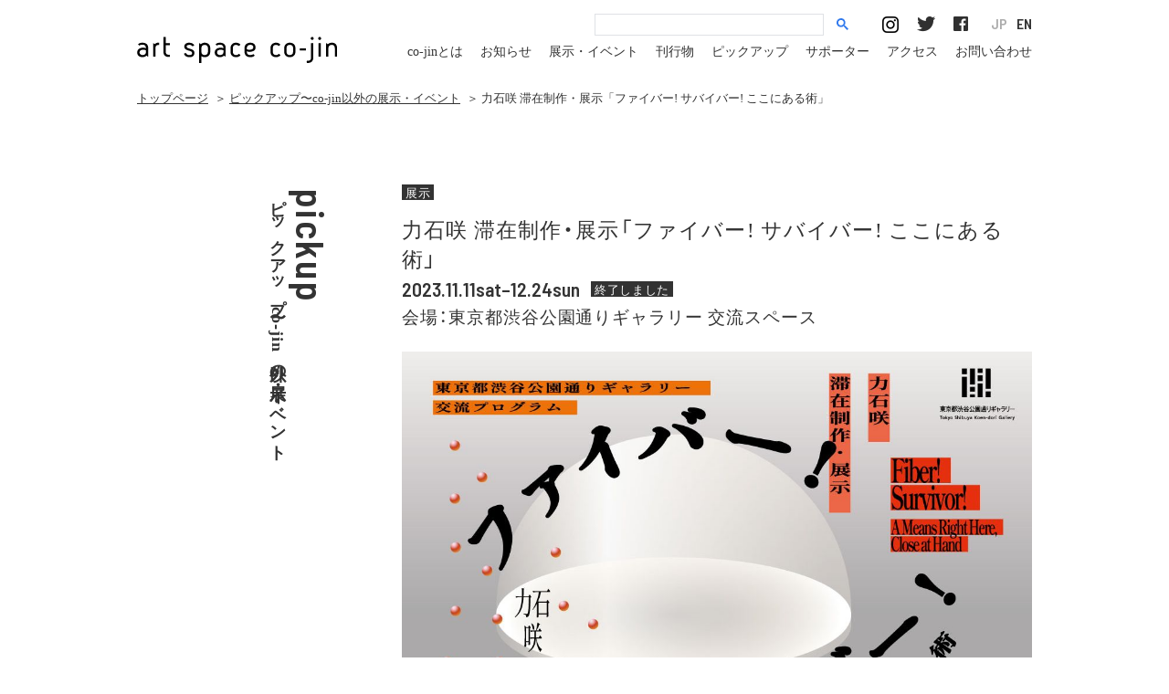

--- FILE ---
content_type: text/html; charset=UTF-8
request_url: https://co-jin.jp/pickup/%E5%8A%9B%E7%9F%B3%E5%92%B2-%E6%BB%9E%E5%9C%A8%E5%88%B6%E4%BD%9C%E3%83%BB%E5%B1%95%E7%A4%BA%E3%80%8C%E3%83%95%E3%82%A1%E3%82%A4%E3%83%90%E3%83%BC-%E3%82%B5%E3%83%90%E3%82%A4%E3%83%90%E3%83%BC/
body_size: 5256
content:
<!DOCTYPE html>
<html lang="ja" style="visibility:visible !important;">
<head>
  <meta charset="utf-8">
  <title>力石咲 滞在制作・展示「ファイバー! サバイバー! ここにある術」｜ピックアップ〜co-jin以外の展示・イベント｜art space co-jin アートスペースコージン</title>
      <meta name="description" content="開催中、開催予定のco-jin以外の展示・イベント情報を掲載しています。開催日をご確認のうえ、お越しください">
    <meta name="author" content="art space co-jin アートスペースコージン">
  <meta name="copyright" content="All Rights Reserved.">
  <meta name="viewport" content="width=device-width,initial-scale=1.0">
  <meta property="og:title" content="力石咲 滞在制作・展示「ファイバー! サバイバー! ここにある術」｜ピックアップ〜co-jin以外の展示・イベント｜art space co-jin アートスペースコージン">
  <meta property="og:description" content="art space co-jin（アートスペースコージン）は、障害のある人の作品に出会える場として、きょうと障害者文化芸術推進機構が運営しています。ギャラリー展示、イベント、講座などを開催しています。">
  <meta property="og:type" content="website">
  <meta property="og:url"
        content="https://co-jin.jp/pickup/%E5%8A%9B%E7%9F%B3%E5%92%B2-%E6%BB%9E%E5%9C%A8%E5%88%B6%E4%BD%9C%E3%83%BB%E5%B1%95%E7%A4%BA%E3%80%8C%E3%83%95%E3%82%A1%E3%82%A4%E3%83%90%E3%83%BC-%E3%82%B5%E3%83%90%E3%82%A4%E3%83%90%E3%83%BC/">
  <meta property="og:image" content="https://co-jin.jp/images/common/ogp1.png">
  <meta property="og:site_name" content="art space co-jin アートスペースコージン">
  <meta property="og:locale" content="ja_JP">

  <link rel="apple-touch-icon" sizes="180x180" href="/apple-touch-icon.png">
  <link rel="icon" type="image/png" sizes="32x32" href="/favicon-32x32.png">
  <link rel="icon" type="image/png" sizes="16x16" href="/favicon-16x16.png">
  <link rel="manifest" href="/site.json">
  <link rel="mask-icon" href="/safari-pinned-tab.svg" color="#5bbad5">
  <meta name="msapplication-TileColor" content="#eeeeee">
  <meta name="theme-color" content="#ffffff">

  <link rel="start" href="/" title="art space co-jin アートスペースコージン">
  <link rel="index" href="/">
  
  <style>
      @import url("https://fast.fonts.net/t/1.css?apiType=css&projectid=5c111f91-6bc1-4c9c-bbe1-e9a3fba3a666");

      @font-face {
          font-family: "AntagometricaBTW01-Bold";
          src: url("/fonts/19a70de6-bacf-4669-8fbb-ff3db4e1aebd.eot?#iefix");
          src: url("/fonts/19a70de6-bacf-4669-8fbb-ff3db4e1aebd.eot?#iefix") format("eot"), url("/fonts/014f7022-e8cf-4f6e-ab27-f74e4bfe9205.woff2") format("woff2"), url("/fonts/ba6810d9-83f3-4fd4-b7dd-eafe36051f88.woff") format("woff"), url("Fonts/0fe6e02e-dc05-428a-965e-74a176dd523f.ttf") format("truetype"), url("/fonts/12b21390-c574-4a48-8778-c4e67a407020.svg#12b21390-c574-4a48-8778-c4e67a407020") format("svg");
      }

  </style>

  <link href="https://fonts.googleapis.com/css?family=Barlow+Semi+Condensed:600" rel="stylesheet">


  <script src="https://ajax.googleapis.com/ajax/libs/webfont/1.5.18/webfont.js"></script>
  <link rel="stylesheet" href="https://co-jin.jp/wp-content/themes/co-jin/css/common.min.css?date=230215" type="text/css"
        media="all">
      <link rel="stylesheet" href="https://co-jin.jp/wp-content/themes/co-jin/css/page.min.css?date=230215" type="text/css"
          media="all">
      <script>
    (function (i, s, o, g, r, a, m) {
      i['GoogleAnalyticsObject'] = r;
      i[r] = i[r] || function () {
        (i[r].q = i[r].q || []).push(arguments)
      }, i[r].l = 1 * new Date();
      a = s.createElement(o),
          m = s.getElementsByTagName(o)[0];
      a.async = 1;
      a.src = g;
      m.parentNode.insertBefore(a, m)
    })(window, document, 'script', 'https://www.google-analytics.com/analytics.js', 'ga');
    ga('create', 'UA-92966364-1', 'auto');
    ga('send', 'pageview');
  </script>
</head>
<body id="top" class="archive pickupSingle">
<div id="wrapper">
  <header>
          <div id="siteID">
                <a href="/" title="トップページ リンク"><img src="/images/common/siteID.svg" alt="アートスペース コージン"></a>
        </div>
<a href="javascript:void(0);" id="spBtnOpen">menu<span></span></a>
<a href="javascript:void(0);" id="spBtnClose"><span></span></a>

<script async src="https://cse.google.com/cse.js?cx=010722561113349901421:_qhoati3qwm"></script>
<div class="gcse-search"></div>
<ul id="social" class="pc">
  <li><a href="https://www.instagram.com/artspacecojin/" target="_blank"><img src="/images/common/ico_insta.png"
                                                                              alt="Instagram" width="18" height="18"></a>
  </li>
  <li><a href="https://twitter.com/artspacecojin" target="_blank"><img src="/images/common/ico_tw.png" alt="Twitter"
                                                                       width="20" height="17"></a></li>
  <li><a href="https://www.facebook.com/artspacecojin/" target="_blank"><img src="/images/common/ico_fb.png"
                                                                             alt="Facebook" width="16"
                                                                             height="16"></a></li>
</ul>
<ul class="langcontrol"><li><a href="https://co-jin.jp/about_en/">EN</a></li><li><a href="https://co-jin.jp" class="on">JP</a></li></ul><nav>
  <ul id="gNav">
          <li><a href="/about/"><span aria-hidden="true">co-jin</span><span class="reader_only">コージン</span>とは</a></li>
      <li><a href="/information/">お知らせ</a></li>
      <li><a href="/exhibition/"><!--co-jinの-->展示・イベント</a></li>
      <li><a href="/publication/">刊行物</a></li>
      <li><a href="/pickup/">ピックアップ<!--：co-jin以外の展示・イベント--></a></li>
      <li><a href="/supporter/">サポーター</a></li>
      <li><a href="/access/">アクセス</a></li>
      <li><a href="/contact/">お問い合わせ</a></li>
      <li><a href="/policy/">サイトポリシーと<br>プライバシーポリシー</a></li>
      </ul>
  <ul id="social" class="sp">
    <li><a href="https://www.instagram.com/artspacecojin/" target="_blank"><img src="/images/common/ico_insta.png"
                                                                                alt="Instagram" width="18" height="18"></a>
    </li>
    <li><a href="https://twitter.com/artspacecojin" target="_blank"><img src="/images/common/ico_tw.png" alt="Twitter"
                                                                         width="20" height="17"></a></li>
    <li><a href="https://www.facebook.com/artspacecojin/" target="_blank"><img src="/images/common/ico_fb.png"
                                                                               alt="Facebook" width="16"
                                                                               height="16"></a></li>
  </ul>
</nav>
</header>
<main class="clearfix">
        <ul id="breadcrumb" class="clearfix">
          <li class="home"><a href="/">トップページ</a></li>
              <li> ＞ <a href="/pickup/">ピックアップ〜co-jin以外の展示・イベント</a></li>
        <li> ＞ 力石咲 滞在制作・展示「ファイバー! サバイバー! ここにある術」</li>
            </ul>
  <div id="columnL">
    <h1 id="pageTitle">
      <small>pickup</small><strong>ピックアップ〜co-jin以外の展示・イベント</strong>
    </h1>
  </div>
  <div id="columnR">
            <article>
    <ul class="tag clearfix">
      <li>展示</li>
    </ul>
    <h1>力石咲 滞在制作・展示「ファイバー! サバイバー! ここにある術」</h1>
    <p class="dateinfo clearfix">
      <time datetime="2023-11-11">2023.11.11sat–12.24sun</time>
      <strong>終了しました</strong>    </p>
    <p class="venue">会場：東京都渋谷公園通りギャラリー 交流スペース</p>
          <figure class="mv">
        <img src="https://co-jin.jp/wp-content/uploads/2023/10/yIc_Ao5onZ-1080x1056.jpg" class="rp" alt="">        <figcaption>グラフィックデザイン：UESATSU</figcaption>
      </figure>
        <div class="summary"><p>東京都渋谷公園通りギャラリーは、2023 年 11 月 11 日(土)から 12 月 24 日(日)の間、交流プログラムとして、力石咲 滞在制作・展示「ファイバー! サバイバー! ここにある術」を開催いたします。<br />
本企画では、糸や毛糸などの繊維素材を用いて制作する力石咲による滞在制作・展示を行います。力石 咲はこれまで、ものや人、まちとの「つながり」に関心を注ぎ、編むことをコミュニケーションのメディアとした作品を多く手がけてきました。しかし、近年の不確実な世界情勢を目の当たりにして、ふたたび自分自身と関わることへと立ち戻り、異なるつながり方を見出そうとします。「この世界に糸と自分だけになったら、どうやって生き延びるか」。これは、力石が新たに掲げるテーマです。力石にとって、繊維はもはや単なる作品の材料ではなく、なじみ深く、自らの生存をも確実に支えるものといえます。糸はどんなときも力石の手にあり、たしかにここにある術（すべ）なのです。</p>
<p>本プログラムでは、このテーマのもと、力石が時には来場者と交わりながら、「残糸」を用いて作品を制作、展示を行い、最終日には作品をほどくパフォーマンスを行います。また会期中にはワークショップやアーティスト・トークなどの関連イベントも開催します。<br />
「この世界に糸と自分だけになる」ことを、まず一緒に想像することから始め、繊維がつむぐ自分や他者、世界とのつながりを見つけてみませんか。</p>
</div>
    <section class="block">
      <h2>日程</h2>
      <p class="txt1 spAlCenter">
        2023年11月11日（土）–12月24日（日）      </p>
      <p class="note spAlCenter">滞在制作: 11月 11日 ( 土 ) ー 12月 14日 ( 木 )<br />
展示:12月 16日 ( 土 ) ー 12月 24日 ( 日 )<br />
<br />
休館日：月曜日、12月15日（金）<br />
<br />
※滞在制作期間中も、会場をご覧いただけます。ただし、作家がいない日や時間があります。</p>
      <p class="txt1 spAlCenter">午前11時- 午後7時</p>
          </section>
    <section class="block">
      <h2>会場</h2>
      <section>
        <p class="txt1 spAlCenter">東京都渋谷公園通りギャラリー 交流スペース</p>
                <div class="btnStyle1">
                              <a
            href="https://inclusion-art.jp/archive/interactive/2023/20231111-223.html"  target="_blank"><span>展覧会詳細ウェブサイト<img src="/images/common/ico_external.png" alt="" width="22" height="15"></span></a>
        </div>
      </section>


              <section>
          <h3>アクセス</h3>
          <p class="txt2">〒150-0041　東京都渋谷区神南1-19-8　渋谷区立勤労福祉会館１F</p>
                  </section>
          </section>

          <section class="block">
        <h2>出展作家</h2>
        <p class="txt1 spAlCenter">力石 咲</p>
              </section>
    
    
    
          <section class="block">
        <h2>料金</h2>
        <p class="txt1 spAlCenter">無料</p>
              </section>
    
        <section class="block"><h2>主催</h2>
<p class="txt2 spAlCenter">(公財)東京都歴史文化財団 東京都現代美術館 東京都渋谷公園通りギャラリー</p>
</section>
      </article>
  <div class="btnStyle2">
              <a href="/pickup/archive/" class="fade38">
              <div><span class="en">back</span><span class="ja">一覧へ戻る</span></div>
        </a>
  </div>
  </div>
</main>
<footer>
  <div id="pagetop"><a href="#top" class="fade38 scroll"><img src="/images/common/pagetop.png" width="35" height="18"
                                                              alt=""><span>top</span></a></div>
  <section id="ft1">
    <h2><a href="/">トップページへ</a></h2>
    <p><a href="/policy/">サイトポリシーとプライバシーポリシー</a><br><a href="/links/">関連リンク</a></p>  </section>
  <section id="ft2">
    <address>アートスペース コージン　きょうと障害者文化芸術推進機構<br>〒602-0853 京都市上京区河原町通荒神口上ル宮垣町83<br class="mt980"><span class="lt980">&nbsp;</span>レ･フレール 1階<br>tel &amp; fax 050-1110-7655　10:00-18:00　月曜、火曜定休</address>
  </section>
  <section id="ft3">
        <ul class="clearfix">
      <li>
        <div id="fb-root"></div>
        <script>(function (d, s, id) {
            var js, fjs = d.getElementsByTagName(s)[0];
            if (d.getElementById(id)) return;
            js = d.createElement(s);
            js.id = id;
            js.src = 'https://connect.facebook.net/ja_JP/sdk.js#xfbml=1&version=v3.1';
            fjs.parentNode.insertBefore(js, fjs);
          }(document, 'script', 'facebook-jssdk'));</script>
        <div class="fb-share-button" data-href="https://co-jin.jp/pickup/%e5%8a%9b%e7%9f%b3%e5%92%b2-%e6%bb%9e%e5%9c%a8%e5%88%b6%e4%bd%9c%e3%83%bb%e5%b1%95%e7%a4%ba%e3%80%8c%e3%83%95%e3%82%a1%e3%82%a4%e3%83%90%e3%83%bc-%e3%82%b5%e3%83%90%e3%82%a4%e3%83%90%e3%83%bc" data-layout="button" data-size="small"
             data-mobile-iframe="true"><a target="_blank"
                                          href="https://www.facebook.com/sharer/sharer.php?u=https%3A%2F%2Fco-jin.jp%2Fpickup%2F%25e5%258a%259b%25e7%259f%25b3%25e5%2592%25b2-%25e6%25bb%259e%25e5%259c%25a8%25e5%2588%25b6%25e4%25bd%259c%25e3%2583%25bb%25e5%25b1%2595%25e7%25a4%25ba%25e3%2580%258c%25e3%2583%2595%25e3%2582%25a1%25e3%2582%25a4%25e3%2583%2590%25e3%2583%25bc-%25e3%2582%25b5%25e3%2583%2590%25e3%2582%25a4%25e3%2583%2590%25e3%2583%25bc&amp;src=sdkpreparse"
                                          class="fb-xfbml-parse-ignore">シェア</a></div>
        <br style="margin-bottom:0.5rem;">
        <a href="https://twitter.com/share" class="twitter-share-button" data-via="cojin_info">Tweet</a>
        <script>!function (d, s, id) {
            var js, fjs = d.getElementsByTagName(s)[0], p = /^http:/.test(d.location) ? 'http' : 'https';
            if (!d.getElementById(id)) {
              js = d.createElement(s);
              js.id = id;
              js.src = p + '://platform.twitter.com/widgets.js';
              fjs.parentNode.insertBefore(js, fjs);
            }
          }(document, 'script', 'twitter-wjs');</script>
      </li>
      <li>
        <script>(function (d, s, id) {
            var js, fjs = d.getElementsByTagName(s)[0];
            if (d.getElementById(id)) return;
            js = d.createElement(s);
            js.id = id;
            js.src = "//connect.facebook.net/ja_JP/sdk.js#xfbml=1&version=v2.9";
            fjs.parentNode.insertBefore(js, fjs);
          }(document, 'script', 'facebook-jssdk'));</script>
        <div class="fb-page" data-href="https://www.facebook.com/artspacecojin/" data-width="260"
             data-height="70" data-small-header="true" data-adapt-container-width="true" data-hide-cover="true"
             data-show-facepile="false">
          <blockquote cite="https://www.facebook.com/artspacecojin/" class="fb-xfbml-parse-ignore"><a
              href="https://www.facebook.com/artspacecojin/">art space <span aria-hidden="true">co-jin</span><span
                class="reader_only">コージン</span></a></blockquote>
        </div>
      </li>
    </ul>
    <small>&copy;2026 art space <span aria-hidden="true">co-jin</span><span
        class="reader_only">コージン</span>
       All Rights Reserved.    </small>
  </section>
</footer>
</div>
<!--/#wrapper-->
<script src="https://code.jquery.com/jquery-1.12.4.min.js"></script>
<script src="https://code.jquery.com/ui/1.12.0-rc.2/jquery-ui.js"
        integrity="sha256-6HSLgn6Ao3PKc5ci8rwZfb//5QUu3ge2/Sw9KfLuvr8=" crossorigin="anonymous"></script>
<script src="/js/lib.js"></script>
<script src="/js/script.min.js?230215"></script>
<script type="text/javascript" src="/js/mf.min.js?t=23070701"></script>
</body>
</html>

--- FILE ---
content_type: text/css
request_url: https://co-jin.jp/wp-content/themes/co-jin/css/page.min.css?date=230215
body_size: 6787
content:
img.rp{width:100%;height:auto}body.archive main{max-width:1020px;margin:0 auto;padding:0 20px;box-sizing:border-box}body.archive main ul#breadcrumb{padding-top:7px;margin-bottom:78px;box-sizing:border-box;font-size:13px;font-size:1.3rem;font-family:'Yu Gothic Std-TT M'}body.archive main ul#breadcrumb li{float:left;padding-right:7px;margin-bottom:5px;line-height:1.7}body.archive main ul#breadcrumb li:last-child{padding:0}body.archive main ul#breadcrumb li a:hover{color:#b1b1b1}body.archive main #columnL{width:29.59183674%;float:left;position:relative}body.archive main #columnL #pageTitle{position:absolute;left:50%;top:5px;writing-mode:vertical-rl;-ms-writing-mode:tb-rl;-webkit-writing-mode:vertical-rl}body.archive main #columnL #pageTitle small{display:block;font-family:'Barlow Semi Condensed',sans-serif;font-size:42px;font-size:4.2rem;letter-spacing:.05em;margin-left:2px;white-space:nowrap}body.archive main #columnL #pageTitle strong{display:block;font-size:18px;font-size:1.8rem;font-family:'Yu Gothic Std-TT D';letter-spacing:.05em;white-space:nowrap}body.archive main #columnL #pageTitle strong br{display:none}body.archive main #columnR{width:70.40816326%;float:right}.btnStyle1 a{display:inline-block!important;box-sizing:border-box;border:1px solid #333;padding:0 8px;text-decoration:none;font-family:YakuHanJP,'Yu Gothic Std-TT B';font-size:13px;font-size:1.3rem;position:relative;z-index:1;margin-left:6px;text-align:left;letter-spacing:.05em}.btnStyle1 a span{display:inline-block;min-height:33px;line-height:1.5;padding:6px 0;box-sizing:border-box}.btnStyle1 a span img{vertical-align:-2px;margin-left:3px}.btnStyle1 a:after{content:"";background-image:url(../../../../images/common/ico_btnStyle1.png);background-repeat:no-repeat;background-size:8px 26px;display:block;position:absolute;left:-6px;top:50%;margin-top:-13px;z-index:2;width:8px;height:26px}.btnStyle2 a{text-decoration:none;background-image:url(../../../../images/common/ico_btnStyle1.png);background-repeat:no-repeat;background-size:18px 34px;background-position:left center;display:inline-block;padding-left:26px}.btnStyle2 a div{display:inline-block;border-top:3px solid #333;border-bottom:3px solid #333;padding:7px 3px}.btnStyle2 a div span{display:block}.btnStyle2 a div span.en{font-family:'Barlow Semi Condensed',sans-serif;font-size:21px;font-size:2.1rem;letter-spacing:.05em;margin-bottom:2px}.btnStyle2 a div span.ja{font-family:YakuHanJP,'Yu Gothic Std-TT B';font-size:13px;font-size:1.3rem;letter-spacing:.05em}.btnStyle3 a{display:inline-block!important;box-sizing:border-box;padding:0 8px;border:1px solid #000;text-decoration:none;font-family:YakuHanJP,'Yu Gothic Std-TT B';font-size:13px;font-size:1.3rem;background-color:#000;color:#fff;text-align:left}.btnStyle3 a span{display:inline-block;min-height:33px;line-height:1.5;padding:6px 0;box-sizing:border-box;letter-spacing:.05em}div#wp_page_numbers{padding-top:20px}div#wp_page_numbers ul li{float:left;margin:0 10px 10px 0}div#wp_page_numbers ul li a{display:block;width:30px;height:30px;text-decoration:none;line-height:30px;font-family:'Barlow Semi Condensed',sans-serif;font-size:21px;font-size:2.1rem;background-color:#cacaca;color:#fff;text-align:center}div#wp_page_numbers ul li.active_page a{background-color:#333}form#contact_form{margin:4rem 0 6rem;max-width:600px}form#contact_form ul{list-style:none;margin:0;padding:0}form#contact_form ul li{margin:0 0 2rem;padding:0}form#contact_form ul li h3{font-size:1.6rem}form#contact_form ul li label{display:block;margin:2rem 0 .6rem;font-weight:400;color:#334;font-size:1.3rem;font-family:YakuHanJP,'Yu Gothic Std-TT B',sans-serif}form#contact_form ul li label.inline{display:inline-block;margin:0}form#contact_form ul li label.notice{line-height:1.4;font-size:1.2rem;color:#667}form#contact_form ul li ul.notice{list-style:none;padding:0 0 0 2em;margin:1.5rem 0 1.5rem .7em}form#contact_form ul li ul.notice li{text-indent:-2.3rem;margin:0;font-size:1.1rem}form#contact_form ul li ul.notice li:before{content:"※";margin-right:.7rem}form#contact_form ul li ul.check_list{list-style:none;margin:1.5rem 0;padding:0}form#contact_form ul li ul.check_list li{position:relative;padding:0 0 0 3rem}form#contact_form ul li ul.check_list li input[type=checkbox]{position:absolute;top:.42rem;left:0}form#contact_form ul li ul.check_list li label.inline{font-weight:400;color:#101015}form#contact_form ul li div.select_container{position:relative}form#contact_form ul li div.select_container::before{content:'';display:block;position:absolute;pointer-events:none;z-index:2;width:1.5rem;height:1.5rem;top:1.5rem;right:1.5rem;background-image:url('/images/contact/icon_arrow_dd.svg');background-repeat:no-repeat;background-size:contain;background-position:center center}form#contact_form ul li select{box-sizing:border-box;width:100%;height:4.5rem;padding:0 1.5rem;-webkit-appearance:none;-moz-appearance:none;appearance:none;background:0 0;margin:0;line-height:1;outline:0;border:1px solid #a0a8a0;-webkit-border-top-right-radius:0;-webkit-border-bottom-right-radius:0;-webkit-border-bottom-left-radius:0;-webkit-border-top-left-radius:0;-moz-border-radius-topright:0;-moz-border-radius-bottomright:0;-moz-border-radius-bottomleft:0;-moz-border-radius-topleft:0;border-top-right-radius:0;border-bottom-right-radius:0;border-bottom-left-radius:0;border-top-left-radius:0;-moz-background-clip:padding-box;-webkit-background-clip:padding-box;background-clip:padding-box}form#contact_form ul li input[type=email],form#contact_form ul li input[type=text]{box-sizing:border-box;width:100%;height:4.5rem;padding:1.5rem;border:1px solid #a0a8a0;border-radius:0;-webkit-border-radius:0;-webkit-appearance:none}form#contact_form ul li textarea{box-sizing:border-box;width:100%;padding:1.5rem;border:1px solid #a0a8a0;border-radius:0;-webkit-border-radius:0;-webkit-appearance:none;font-family:YakuHanJP,'Yu Gothic Std-TT B',sans-serif}form#contact_form ul li input.small{max-width:6rem}form#contact_form ul li input.medium{max-width:15rem}form#contact_form ul li div#btns{margin:0}form#contact_form ul li a.button{position:relative;display:inline-block;padding:1.5rem 2.25rem 1.5rem 3rem;font-size:1.35rem;text-decoration:none;line-height:1;border-width:1px;border-color:#00c;border-style:solid;-webkit-border-top-right-radius:2.5rem;-webkit-border-bottom-right-radius:2.5rem;-webkit-border-bottom-left-radius:2.5rem;-webkit-border-top-left-radius:2.5rem;-moz-border-radius-topright:2.5rem;-moz-border-radius-bottomright:2.5rem;-moz-border-radius-bottomleft:2.5rem;-moz-border-radius-topleft:2.5rem;border-top-right-radius:2.5rem;border-bottom-right-radius:2.5rem;border-bottom-left-radius:2.5rem;border-top-left-radius:2.5rem;-moz-background-clip:padding-box;-webkit-background-clip:padding-box;background-clip:padding-box;-moz-transition-duration:.2s;-webkit-transition-duration:.2s;-o-transition-duration:.2s;transition-duration:.2s;cursor:pointer;font-family:YakuHanJP,'Yu Gothic Std-TT B',sans-serif}form#contact_form ul li a.button:hover{color:#fff;background-color:#00c}form#contact_form ul li a.button span.icon_arrow_right{margin-left:.7rem}form#contact_form ul li a.button#submit{display:none}form#contact_form ul li p#conf_message,form#contact_form ul li p#success_message{display:none;margin:0 1.5rem 0 0;padding:1.5rem 0;font-family:YakuHanJP,'Yu Gothic Std-TT B',sans-serif}form#contact_form ul li p#error_message{display:none;margin:0;padding:1.5rem 0;font-size:1.35rem;color:#c33;font-family:YakuHanJP,'Yu Gothic Std-TT B',sans-serif}form#contact_form ul li p.alert{display:none;padding:0;margin:0 0 .3rem;font-size:1.3rem;line-height:1!important;color:#c33}body.contact_enIndex form#contact_form ul li label{font-size:1.4rem}body.contact_enIndex form#contact_form ul li p.alert{font-size:1.4rem}@media only screen and (max-width:783px){body.archive header{height:97px}body.archive main ul#breadcrumb{padding-top:0;margin-bottom:30px}body.archive main #columnL{width:100%;float:none;text-align:center;margin-bottom:42px}body.archive main #columnL #pageTitle{padding:0;position:static;writing-mode:horizontal-tb;-ms-writing-mode:lr-tb;-webkit-writing-mode:horizontal-tb}body.archive main #columnL #pageTitle small{margin-left:0}body.archive main #columnR{width:100%;float:none}form#contact_form{margin:4rem auto}form#contact_form p.alert{text-align:left!important}}body.aboutIndex main #columnL #pageTitle small{margin-left:0}body.aboutIndex #columnR figure#mv{margin-bottom:90px}body.aboutIndex #columnR figure#mv img{display:block;margin-bottom:5px}body.aboutIndex #columnR figure#mv figcaption{font-family:YakuHanJP,'Yu Gothic Std-TT B';line-height:1.4;text-align:right;letter-spacing:.05em}body.aboutIndex #columnR h2{font-size:23px;font-size:2.3rem;font-family:YakuHanJP,'Yu Gothic Std-TT B';line-height:1.35;margin-bottom:8px;margin-left:-7.24637681%}body.aboutIndex #columnR section.secWrapper{margin-bottom:58px}body.aboutIndex #columnR section.secWrapper:last-child{margin-bottom:0}body.aboutIndex #columnR section.secWrapper div.secInner section{margin-bottom:30px}body.aboutIndex #columnR section.secWrapper div.secInner section:first-child{margin-top:15px}body.aboutIndex #columnR section.secWrapper div.secInner section:last-child{margin-bottom:0}body.aboutIndex #columnR h3{font-size:16px;font-size:1.6rem;font-family:YakuHanJP,'Yu Gothic Std-TT B';line-height:1.87}body.aboutIndex #columnR p,body.aboutIndex #columnR ul li{font-size:16px;font-size:1.6rem;font-family:YakuHanJP,'Yu Gothic Std-TT M';line-height:1.87;text-align:justify}body.aboutIndex #columnR section.sec4{margin-bottom:90px}body.aboutIndex #columnR section.sec4 figure{margin-top:-11px;margin-bottom:56px;max-width:607px}body.aboutIndex #columnR section.sec4 figure img{width:100%;height:auto}body.aboutIndex #columnR section.sec4 div.btn{width:280px;margin:0 auto 38px}body.aboutIndex #columnR section.sec4 div.btn a{display:block;height:60px;text-align:center;color:#fff;background-color:#000;text-decoration:none;position:relative}body.aboutIndex #columnR section.sec4 div.btn a span{display:block;width:100%;position:absolute;top:50%;webkit-transform:translate(0%,-50%);transform:translate(0,-50%);font-size:15px;font-size:1.5rem;font-family:'Yu Gothic Std-TT B';letter-spacing:.1em;line-height:1.4;margin-top:-1px}body.aboutIndex #columnR section.sec4 ul{margin:0 -5px}body.aboutIndex #columnR section.sec4 ul li{float:left;padding:0 5px;box-sizing:border-box;width:33.333333%;text-align:center}body.aboutIndex #columnR section.sec4 ul li h3{font-family:'Barlow Semi Condensed',sans-serif;font-size:40px;font-size:4rem;border-bottom:1px solid #585858;line-height:1;padding-bottom:6px;margin-bottom:9px}@media only screen and (max-width:783px){body.aboutIndex #columnR figure#mv{margin-bottom:65px}body.aboutIndex #columnR h2{text-align:center;margin-bottom:18px;margin-left:0}body.aboutIndex #columnR section.secWrapper div.secInner section ul li{text-align:center}body.aboutIndex #columnR h3{text-align:center}body.aboutIndex #columnR section.sec4 figure{width:100%;max-width:525px;text-align:center;margin:0 auto 56px}}@media only screen and (max-width:465px){body.aboutIndex #columnR section.sec4 ul li{float:none;width:100%;padding:0 0 50px}body.aboutIndex #columnR section.sec4 ul li:last-child{padding:0}}body.about_enIndex main #columnL #pageTitle small{margin-left:0}body.about_enIndex #columnR figure#mv{margin-bottom:90px}body.about_enIndex #columnR figure#mv img{display:block;margin-bottom:5px}body.about_enIndex #columnR figure#mv figcaption{font-family:YakuHanJP,'Yu Gothic Std-TT B';line-height:1.4;text-align:right;letter-spacing:.05em}body.about_enIndex #columnR h2{font-size:23px;font-size:2.3rem;font-family:YakuHanJP,'Yu Gothic Std-TT B';line-height:1.35;margin-bottom:8px;margin-left:-7.24637681%}body.about_enIndex #columnR section.secWrapper{margin-bottom:58px}body.about_enIndex #columnR section.secWrapper:last-child{margin-bottom:0}body.about_enIndex #columnR section.secWrapper div.secInner section{margin-bottom:30px}body.about_enIndex #columnR section.secWrapper div.secInner section:first-child{margin-top:15px}body.about_enIndex #columnR section.secWrapper div.secInner section:last-child{margin-bottom:0}body.about_enIndex #columnR h3{font-size:16px;font-size:1.8rem;font-family:YakuHanJP,'Yu Gothic Std-TT B';line-height:1.87;margin:2rem 0 1rem}body.about_enIndex #columnR p,body.about_enIndex #columnR ul li{font-size:16px;font-size:1.6rem;font-family:YakuHanJP,'Yu Gothic Std-TT M';line-height:1.87;text-align:justify}body.about_enIndex #columnR section.sec4{margin-bottom:90px}body.about_enIndex #columnR section.sec4 figure{margin-top:-11px;margin-bottom:56px;max-width:607px}body.about_enIndex #columnR section.sec4 figure img{width:100%;height:auto}body.about_enIndex #columnR section.sec4 div.btn{width:280px;margin:0 auto 38px}body.about_enIndex #columnR section.sec4 div.btn a{display:block;height:60px;text-align:center;color:#fff;background-color:#000;text-decoration:none;position:relative}body.about_enIndex #columnR section.sec4 div.btn a span{display:block;width:100%;position:absolute;top:50%;webkit-transform:translate(0%,-50%);transform:translate(0,-50%);font-size:15px;font-size:1.5rem;font-family:'Yu Gothic Std-TT B';letter-spacing:.1em;line-height:1.4;margin-top:-1px}body.about_enIndex #columnR section.sec4 ul{margin:0 -5px}body.about_enIndex #columnR section.sec4 ul li{float:left;padding:0 5px;box-sizing:border-box;width:33.333333%;text-align:center}body.about_enIndex #columnR section.sec4 ul li h3{font-family:'Barlow Semi Condensed',sans-serif;font-size:40px;font-size:4rem;border-bottom:1px solid #585858;line-height:1;padding-bottom:6px;margin-bottom:9px}@media only screen and (max-width:783px){body.about_enIndex #columnR figure#mv{margin-bottom:65px}body.about_enIndex #columnR h2{text-align:center;margin-bottom:18px;margin-left:0}body.about_enIndex #columnR section.secWrapper div.secInner section ul li{text-align:center}body.about_enIndex #columnR h3{text-align:center}body.about_enIndex #columnR section.sec4 figure{width:100%;max-width:525px;text-align:center;margin:0 auto 56px}}@media only screen and (max-width:465px){body.about_enIndex #columnR section.sec4 ul li{float:none;width:100%;padding:0 0 50px}body.about_enIndex #columnR section.sec4 ul li:last-child{padding:0}}body.informationIndex #columnR{min-height:226px}body.informationIndex #columnR div#articles{border-top:1px solid #333}body.informationIndex #columnR div#articles article{border-bottom:1px solid #333}body.informationIndex #columnR div#articles article a{display:block;padding:30px 0 23px 1px;text-decoration:none}body.informationIndex #columnR div#articles article a time{font-family:'Barlow Semi Condensed',sans-serif;font-size:18px;font-size:1.8rem;display:block;margin-bottom:7px}body.informationIndex #columnR div#articles article a h2{font-size:16px;font-size:1.6rem;font-family:YakuHanJP,'Yu Gothic Std-TT M';line-height:1.75}body.informationIndex #columnR div#articles article a h2 img{vertical-align:-2px;margin-left:5px}@media only screen and (max-width:783px){body.informationIndex #columnR div#articles{min-height:auto}}body.informationSingle #columnR article time{font-family:'Barlow Semi Condensed',sans-serif;font-size:21px;font-size:2.1rem;display:block;margin-bottom:3px}body.informationSingle #columnR article h1{font-family:YakuHanJP,'Yu Gothic Std-TT M';font-size:18px;font-size:1.8rem;line-height:1.55;border-bottom:1px solid #333;padding:0 0 23px 1px;margin-bottom:23px}body.informationSingle #columnR article div.wpContents{padding:0 0 0 1px}body.informationSingle #columnR article div.wpContents,body.informationSingle #columnR article div.wpContents p{font-size:16px;font-size:1.6rem;line-height:1.75;font-family:YakuHanJP,'Yu Gothic Std-TT M';text-align:justify}body.informationSingle #columnR article div.wpContents p{margin-bottom:30px}body.informationSingle #columnR article div.wpContents a:hover{color:#b1b1b1}body.informationSingle #columnR article div.figWrapper{margin-top:73px}body.informationSingle #columnR article div.figWrapper figure{text-align:center;margin-bottom:30px}body.informationSingle #columnR article div.figWrapper figure:last-child{margin-bottom:0}body.informationSingle #columnR article div.figWrapper figure img{max-width:410px;max-height:410px}body.informationSingle #columnR article div.figWrapper figure figcaption{font-family:YakuHanJP,'Yu Gothic Std-TT M';line-height:1.4;letter-spacing:.05em;margin-top:7px}body.informationSingle #columnR div.btnStyle2{margin-top:80px}@media only screen and (max-width:465px){body.informationSingle #columnR article div.figWrapper figure img{max-width:100%}}body.exhibitionIndex #columnR nav{margin-bottom:66px}body.exhibitionIndex #columnR nav ul li{display:inline-block;float:left}body.exhibitionIndex #columnR nav ul li a{text-decoration:none;font-family:YakuHanJP,'Yu Gothic Std-TT B';display:block;text-align:center}body.exhibitionIndex #columnR nav ul.nav1{margin-bottom:19px}body.exhibitionIndex #columnR nav ul.nav1 li{margin-right:13px}body.exhibitionIndex.lt1295.mac.safari #columnR nav ul.nav1 li,body.exhibitionIndex.lt995.mac.safari #columnR nav ul.nav1 li,body.exhibitionIndex.mt1295.mac.safari #columnR nav ul.nav1 li{margin-right:12px}body.exhibitionIndex.lt1295.mac.chrome #columnR nav ul.nav1 li,body.exhibitionIndex.lt980.mac.chrome #columnR nav ul.nav1 li,body.exhibitionIndex.mt1295.mac.chrome #columnR nav ul.nav1 li{margin-right:14px}body.exhibitionIndex #columnR nav ul.nav1 li a{height:32px}body.exhibitionIndex #columnR nav ul.nav1 li.active a{background-color:#e4e4e4}body.exhibitionIndex #columnR nav ul.nav1 li a strong{display:block;height:32px;font-weight:400;line-height:30px;box-sizing:border-box;font-size:16px;font-size:1.6rem;border-top:1px solid #333;border-bottom:1px solid #333;padding:0 7px 0 9px;position:relative}body.exhibitionIndex #columnR nav ul.nav1 li a strong:after,body.exhibitionIndex #columnR nav ul.nav1 li a strong:before{position:absolute;width:100%;box-sizing:border-box;height:6px;border-left:1px solid #333;border-right:1px solid #333;content:"";display:block}body.exhibitionIndex #columnR nav ul.nav1 li a strong:before{top:0;left:0}body.exhibitionIndex #columnR nav ul.nav1 li a strong:after{bottom:0;left:0}body.exhibitionIndex #columnR nav ul.nav1 li.archive_select{position:relative;border:1px solid #333;border-radius:2px;background:#fff;overflow:hidden;text-align:center;cursor:pointer}body.exhibitionIndex #columnR nav ul.nav1 li.archive_select.active{background-color:#e4e4e4}body.exhibitionIndex #columnR nav ul.nav1 li.archive_select:before{z-index:1;position:absolute;top:.9em;right:.9em;width:0;height:0;padding:0;content:'';border-left:7px solid transparent;border-right:7px solid transparent;border-top:10px solid #111;pointer-events:none}body.exhibitionIndex #columnR nav ul.nav1 li.archive_select select{outline:0;border:none;text-indent:.01px;text-overflow:ellipsis;background:none transparent;font-size:1.6rem;-webkit-appearance:none;-moz-appearance:none;appearance:none;box-shadow:none;padding:0 3rem 0 1rem;height:30px}body.exhibitionIndex #columnR nav ul.nav1 li.archive_select select::-ms-expand{display:none}body.exhibitionIndex #columnR nav ul.nav1 li.archive_select select:-moz-focusring{color:transparent;text-shadow:0 0 0 #828c9a}body.exhibitionIndex #columnR nav ul.nav2 li{border:1px solid #333;border-left:none}body.exhibitionIndex #columnR nav ul.nav2 li:last-child{border-right:none}body.exhibitionIndex #columnR nav ul.nav2 li.active{background-color:#e4e4e4}body.exhibitionIndex #columnR nav ul.nav2 li a{font-size:13px;font-size:1.3rem;height:29px;line-height:28px;padding:0 4px 0 5px;box-sizing:border-box}body.exhibitionIndex #columnR nav ul.nav2 li a br{display:none}body.exhibitionIndex #columnR div#articles{border-top:1px solid #333}body.exhibitionIndex #columnR div#articles article{padding:30px 0;border-bottom:1px solid #333}body.exhibitionIndex #columnR div#articles article ul.tag{margin-bottom:16px}body.exhibitionIndex #columnR div#articles article ul.tag li{height:17px;line-height:17px;float:left;margin:0 5px 5px 0;font-family:YakuHanJP,'Yu Gothic Std-TT B';background-color:#333;color:#fff;font-size:13px;font-size:1.3rem;letter-spacing:.05em;padding:0 4px}body.exhibitionIndex #columnR div#articles article ul.tag.sp{display:none}body.exhibitionIndex #columnR div#articles article figure{float:right;width:100%;margin-right:-280px;padding-right:280px;box-sizing:border-box}body.exhibitionIndex #columnR div#articles article figure a img{width:100%;height:auto}body.exhibitionIndex #columnR div#articles article div.textArea{float:left;width:260px;margin-top:-6px}body.exhibitionIndex #columnR div#articles article div.textArea a{text-decoration:none;display:block}body.exhibitionIndex #columnR div#articles article div.textArea a h2{font-family:YakuHanJP,'Yu Gothic Std-TT B';font-size:1.8rem;font-size:18px;line-height:1.66;letter-spacing:.01em}body.exhibitionIndex #columnR div#articles article div.textArea a time{font-family:'Barlow Semi Condensed',sans-serif;font-size:18px;font-size:1.8rem;line-height:1.66}body.exhibitionIndex #columnR div#articles article div.textArea a p{font-family:YakuHanJP,'Yu Gothic Std-TT B';font-size:1.5rem;font-size:15px;line-height:1.66;letter-spacing:.01em}body.exhibitionIndex #columnR div#articles article div.textArea div.btnStyle1{margin-top:16px}body.exhibitionIndex #columnR div#articles article.noImg div.textArea{width:100%}body.exhibitionIndex #columnR div#articles p.none{font-size:16px;font-size:1.6rem;border-bottom:1px solid #333;padding:19px 1px 20px 1px;font-family:YakuHanJP,'Yu Gothic Std-TT M';letter-spacing:.01em}@media only screen and (max-width:783px){body.exhibitionIndex #columnR nav ul{text-align:center}body.exhibitionIndex #columnR nav ul li{float:none;vertical-align:top;white-space:nowrap}body.exhibitionIndex #columnR nav ul.nav1 li{margin:0 7px}body.exhibitionIndex #columnR div#articles p.none{text-align:center}}@media only screen and (max-width:465px){body.exhibitionIndex #columnR nav ul.nav1 li{margin:0 4px}body.exhibitionIndex #columnR nav ul.nav1 li a{height:42px}body.exhibitionIndex #columnR nav ul.nav1 li a strong{font-size:14px;font-size:1.4rem;height:42px;line-height:40px;padding:0 4px 0 6px}body.exhibitionIndex #columnR nav ul.nav1 li.archive_select:before{top:1.8em;right:.3em;border-left:5px solid transparent;border-right:5px solid transparent;border-top:7px solid #111}body.exhibitionIndex #columnR nav ul.nav1 li.archive_select select{font-size:1.4rem;padding:0 2rem 0 .8rem;height:42px}body.exhibitionIndex #columnR nav ul.nav2 li a{height:36px;line-height:35px}body.exhibitionIndex #columnR nav ul.nav2 li:first-child a{padding-right:5px}body.exhibitionIndex #columnR nav ul.nav2 li:nth-child(2) a{line-height:1.15;padding-top:5px;padding-left:6px}body.exhibitionIndex #columnR nav ul.nav2 li a br{display:block}body.exhibitionIndex #columnR div#articles article ul.tag.pc{display:none}body.exhibitionIndex #columnR div#articles article ul.tag.sp{display:block}body.exhibitionIndex #columnR div#articles article figure{float:none;padding:0;margin:0 0 20px}body.exhibitionIndex #columnR div#articles article div.textArea{width:100%}body.exhibitionIndex #columnR div#articles p.none{font-size:15px;font-size:1.5rem;white-space:nowrap;letter-spacing:0}}@media only screen and (max-width:380px){body.exhibitionIndex #columnR nav ul.nav1 li a strong{font-size:1.2rem}body.exhibitionIndex #columnR nav ul.nav1 li.archive_select select{font-size:1.2rem}}body.exhibitionSingle #columnR article ul.tag{margin-bottom:10px}body.exhibitionSingle #columnR article ul.tag li{height:17px;line-height:17px;float:left;margin:0 5px 5px 0;font-family:YakuHanJP,'Yu Gothic Std-TT B';background-color:#333;color:#fff;font-size:13px;font-size:1.3rem;letter-spacing:.05em;padding:0 4px}body.exhibitionSingle #columnR article h1{font-family:YakuHanJP,'Yu Gothic Std-TT B';font-size:2.3rem;font-size:23px;line-height:1.43;letter-spacing:.05em;margin-bottom:8px}body.exhibitionSingle #columnR article p.dateinfo time{font-family:'Barlow Semi Condensed',sans-serif;font-size:21px;font-size:2.1rem;display:block;float:left;margin-right:12px;margin-bottom:5px}body.exhibitionSingle #columnR article p.dateinfo strong{font-size:1.3rem;font-size:13px;font-family:YakuHanJP,'Yu Gothic Std-TT B';font-weight:400;height:17px;line-height:17px;background-color:#333;color:#fff;letter-spacing:.05em;padding:0 4px;white-space:nowrap;display:block;float:left;margin-top:2px;margin-bottom:8px}body.exhibitionSingle #columnR article p.venue{font-family:YakuHanJP,'Yu Gothic Std-TT B';font-size:1.9rem;font-size:19px;line-height:1.43;letter-spacing:.05em}body.exhibitionSingle #columnR article figure.mv{margin-top:25px}body.exhibitionSingle #columnR article figure.mv img{display:block}body.exhibitionSingle #columnR article figure.mv figcaption{font-family:YakuHanJP,'Yu Gothic Std-TT B';letter-spacing:.05em;line-height:1.4;text-align:right;margin-top:7px}body.exhibitionSingle #columnR article div.summary{margin-top:23px;margin-bottom:-10px}body.exhibitionSingle #columnR article div.summary div,body.exhibitionSingle #columnR article div.summary p{margin-bottom:15px}body.exhibitionSingle #columnR article div.summary,body.exhibitionSingle #columnR article div.summary div,body.exhibitionSingle #columnR article div.summary p{font-size:16px;font-size:1.6rem;font-family:YakuHanJP,'Yu Gothic Std-TT M';line-height:1.87!important;text-align:justify}body.exhibitionSingle #columnR article div.summary a:hover,body.exhibitionSingle #columnR article div.summary p a:hover{color:#b1b1b1}body.exhibitionSingle #columnR article section.block{margin-top:70px}body.exhibitionSingle #columnR article section.block:last-child{margin-bottom:0}body.exhibitionSingle #columnR article section.block h2{font-size:23px;font-size:2.3rem;font-family:YakuHanJP,'Yu Gothic Std-TT B';line-height:1.35;margin-bottom:10px;margin-left:-7.24637681%}body.exhibitionSingle #columnR article section.block p.txt1{font-size:18px;font-size:1.8rem;font-family:YakuHanJP,'Yu Gothic Std-TT B';letter-spacing:.05em;line-height:1.35;margin-bottom:2px}body.exhibitionSingle #columnR article section.block p.txt2{font-size:16px;font-size:1.6rem;font-family:YakuHanJP,'Yu Gothic Std-TT M';line-height:1.875;margin-bottom:3px}body.exhibitionSingle #columnR article section.block p.note{font-size:15px;font-size:1.5rem;font-family:YakuHanJP,'Yu Gothic Std-TT M';letter-spacing:.05em;line-height:1.5;margin-bottom:10px}body.exhibitionSingle #columnR article section.block .btnStyle1{margin-top:25px}body.exhibitionSingle #columnR article section.block section{margin-bottom:40px}body.exhibitionSingle #columnR article section.block h3{font-size:18px;font-size:1.8rem;font-family:YakuHanJP,'Yu Gothic Std-TT B';line-height:1.55;margin-bottom:12px;border-bottom:1px solid #333;padding-bottom:2px}body.exhibitionSingle #columnR article section.block div.thumb_flex_container{display:flex;flex-wrap:wrap;margin-top:3rem;align-items:center}body.exhibitionSingle #columnR article section.block div.thumb_flex_container figure.photo{width:30%;cursor:pointer;text-align:center;position:relative}body.exhibitionSingle #columnR article section.block div.thumb_flex_container figure.photo:nth-child(3n+2){margin-right:5%;margin-left:5%}body.exhibitionSingle #columnR article section.block div.thumb_flex_container figure.photo:nth-child(n+4){margin-top:5rem}body.exhibitionSingle #columnR article section.block div.thumb_flex_container figure.photo img{max-width:100%;max-height:200px}body.exhibitionSingle #columnR article section.block div.thumb_flex_container figure.photo figcaption{display:none}body.exhibitionSingle #columnR article section.block figure.video{text-align:center;margin-top:20px;margin-bottom:50px}body.exhibitionSingle #columnR article section.block figure.video:nth-child(2){padding-top:6px}body.exhibitionSingle #columnR article section.block figure.video:last-child{margin-bottom:0}body.exhibitionSingle #columnR article section.block figure.video figcaption{font-family:YakuHanJP,'Yu Gothic Std-TT M';line-height:1.4;letter-spacing:.05em;margin-top:7px}body.exhibitionSingle #columnR article section.block figure.video div.video{width:480px;margin:0 auto;padding:0;position:relative}body.exhibitionSingle #columnR article section.block figure.video div.video div.video_inner{margin:0;padding-bottom:56.25%;height:0;position:relative}body.exhibitionSingle #columnR article section.block figure.video div.video iframe{position:absolute;border:none;top:0;left:0;width:100%!important;height:100%!important}body.exhibitionSingle #columnR .pswp .pswp__caption__center{position:relative;margin:0 auto;padding:.5rem;font-size:1rem;text-align:center;max-width:580px;background-color:#011;font-family:YakuHanJP,'Yu Gothic Std-TT M';line-height:1.4;letter-spacing:.05em;color:#ddd}body.exhibitionSingle #columnR div.btnStyle2{margin-top:80px}@media only screen and (max-width:783px){body.exhibitionSingle #columnR article section.block h2{text-align:center;margin-left:0}body.exhibitionSingle #columnR article section.block h3{text-align:center}body.exhibitionSingle #columnR article section.block .btnStyle1{text-align:center}body.exhibitionSingle #columnR article section.block .spAlCenter{text-align:center}body.exhibitionSingle #columnR .btnStyle2{text-align:center}}@media only screen and (max-width:620px){body.exhibitionSingle #columnR article section.block div.thumb_flex_container{margin-top:5rem}body.exhibitionSingle #columnR article section.block div.thumb_flex_container figure.photo{width:45%;margin:0}body.exhibitionSingle #columnR article section.block div.thumb_flex_container figure.photo:nth-child(3n+2){margin:0}body.exhibitionSingle #columnR article section.block div.thumb_flex_container figure.photo:nth-child(odd){margin-right:10%}body.exhibitionSingle #columnR article section.block div.thumb_flex_container figure.photo:nth-child(n+3){margin-top:4rem}body.exhibitionSingle #columnR article section.block div.thumb_flex_container figure.photo img{max-width:100%;max-height:180px}}@media only screen and (max-width:465px){body.exhibitionSingle #columnR article section.block figure.video div.video{width:100%}body.exhibitionSingle #columnR article section.block figure.photo img{max-width:100%}}body.publicationIndex #columnR div#articles{border-top:1px solid #333}body.publicationIndex #columnR div#articles article{padding:48px 0;border-bottom:1px solid #333}body.publicationIndex #columnR div#articles article figure{float:right;width:100%;margin-right:-360px;padding-right:360px;box-sizing:border-box}body.publicationIndex #columnR div#articles article figure a img{width:100%;height:auto}body.publicationIndex #columnR div#articles article div.textArea{float:left;width:330px;margin-top:-6px}body.publicationIndex #columnR div#articles article div.textArea a{text-decoration:none;display:block}body.publicationIndex #columnR div#articles article div.textArea a h2{font-family:YakuHanJP,'Yu Gothic Std-TT B';font-size:1.8rem;line-height:1.4;letter-spacing:.01em;font-weight:700;margin:0 0 .5rem}body.publicationIndex #columnR div#articles article div.textArea a .time{font-family:'Barlow Semi Condensed',sans-serif;font-size:1.5rem;line-height:1.66}body.publicationIndex #columnR div#articles article div.textArea a p{font-family:YakuHanJP,'Yu Gothic Std-TT B';font-size:1.5rem;font-size:15px;line-height:1.66;letter-spacing:.01em}body.publicationIndex #columnR div#articles article div.textArea div.btnStyle1{margin-top:16px}body.publicationIndex #columnR div#articles article.noImg div.textArea{width:100%}body.publicationIndex #columnR div#articles p.none{font-size:16px;font-size:1.6rem;border-bottom:1px solid #333;padding:19px 1px 20px 1px;font-family:YakuHanJP,'Yu Gothic Std-TT M';letter-spacing:.01em}@media only screen and (max-width:783px){body.publicationIndex #columnR div#articles p.none{text-align:center}}@media only screen and (max-width:620px){body.publicationIndex #columnR div#articles article figure{margin-right:-300px;padding-right:300px}body.publicationIndex #columnR div#articles article div.textArea{width:280px}}@media only screen and (max-width:465px){body.publicationIndex #columnR div#articles article figure{float:none;padding:.5rem 2rem;margin:0 0 20px}body.publicationIndex #columnR div#articles article div.textArea{width:100%}body.publicationIndex #columnR div#articles p.none{font-size:15px;font-size:1.5rem;white-space:nowrap;letter-spacing:0}}body.pickupIndex #columnR nav{margin-bottom:66px}body.pickupIndex #columnR nav ul li{display:inline-block;float:left}body.pickupIndex #columnR nav ul li a{text-decoration:none;font-family:YakuHanJP,'Yu Gothic Std-TT B';display:block;text-align:center}body.pickupIndex #columnR nav ul.nav1{margin-bottom:19px}body.pickupIndex #columnR nav ul.nav1 li{margin-right:13px}body.pickupIndex.lt1295.mac.safari #columnR nav ul.nav1 li,body.pickupIndex.lt995.mac.safari #columnR nav ul.nav1 li,body.pickupIndex.mt1295.mac.safari #columnR nav ul.nav1 li{margin-right:12px}body.pickupIndex.lt1295.mac.chrome #columnR nav ul.nav1 li,body.pickupIndex.lt980.mac.chrome #columnR nav ul.nav1 li,body.pickupIndex.mt1295.mac.chrome #columnR nav ul.nav1 li{margin-right:14px}body.pickupIndex #columnR nav ul.nav1 li a{height:32px}body.pickupIndex #columnR nav ul.nav1 li.active a{background-color:#e4e4e4}body.pickupIndex #columnR nav ul.nav1 li a strong{display:block;height:32px;font-weight:400;line-height:30px;box-sizing:border-box;font-size:16px;font-size:1.6rem;border-top:1px solid #333;border-bottom:1px solid #333;padding:0 7px 0 9px;position:relative}body.pickupIndex #columnR nav ul.nav1 li a strong:after,body.pickupIndex #columnR nav ul.nav1 li a strong:before{position:absolute;width:100%;box-sizing:border-box;height:6px;border-left:1px solid #333;border-right:1px solid #333;content:"";display:block}body.pickupIndex #columnR nav ul.nav1 li a strong:before{top:0;left:0}body.pickupIndex #columnR nav ul.nav1 li a strong:after{bottom:0;left:0}body.pickupIndex #columnR nav ul.nav1 li.archive_select{position:relative;border:1px solid #333;border-radius:2px;background:#fff;overflow:hidden;text-align:center;cursor:pointer}body.pickupIndex #columnR nav ul.nav1 li.archive_select.active{background-color:#e4e4e4}body.pickupIndex #columnR nav ul.nav1 li.archive_select:before{z-index:1;position:absolute;top:.9em;right:.9em;width:0;height:0;padding:0;content:'';border-left:7px solid transparent;border-right:7px solid transparent;border-top:10px solid #111;pointer-events:none}body.pickupIndex #columnR nav ul.nav1 li.archive_select select{outline:0;border:none;text-indent:.01px;text-overflow:ellipsis;background:none transparent;font-size:1.6rem;-webkit-appearance:none;-moz-appearance:none;appearance:none;box-shadow:none;padding:0 3rem 0 1rem;height:30px}body.pickupIndex #columnR nav ul.nav1 li.archive_select select::-ms-expand{display:none}body.pickupIndex #columnR nav ul.nav1 li.archive_select select:-moz-focusring{color:transparent;text-shadow:0 0 0 #828c9a}body.pickupIndex #columnR nav ul.nav2 li{border:1px solid #333;border-left:none}body.pickupIndex #columnR nav ul.nav2 li:last-child{border-right:none}body.pickupIndex #columnR nav ul.nav2 li.active{background-color:#e4e4e4}body.pickupIndex #columnR nav ul.nav2 li a{font-size:13px;font-size:1.3rem;height:29px;line-height:28px;padding:0 4px 0 5px;box-sizing:border-box}body.pickupIndex #columnR nav ul.nav2 li a br{display:none}body.pickupIndex #columnR div#articles{border-top:1px solid #333}body.pickupIndex #columnR div#articles article{padding:30px 0;border-bottom:1px solid #333}body.pickupIndex #columnR div#articles article ul.tag{margin-bottom:16px}body.pickupIndex #columnR div#articles article ul.tag li{height:17px;line-height:17px;float:left;margin:0 5px 5px 0;font-family:YakuHanJP,'Yu Gothic Std-TT B';background-color:#333;color:#fff;font-size:13px;font-size:1.3rem;letter-spacing:.05em;padding:0 4px}body.pickupIndex #columnR div#articles article ul.tag.sp{display:none}body.pickupIndex #columnR div#articles article figure{float:right;width:100%;margin-right:-280px;padding-right:280px;box-sizing:border-box}body.pickupIndex #columnR div#articles article figure a img{width:100%;height:auto}body.pickupIndex #columnR div#articles article div.textArea{float:left;width:260px;margin-top:-6px}body.pickupIndex #columnR div#articles article div.textArea a{text-decoration:none;display:block}body.pickupIndex #columnR div#articles article div.textArea a h2{font-family:YakuHanJP,'Yu Gothic Std-TT B';font-size:1.8rem;font-size:18px;line-height:1.66;letter-spacing:.01em}body.pickupIndex #columnR div#articles article div.textArea a time{font-family:'Barlow Semi Condensed',sans-serif;font-size:18px;font-size:1.8rem;line-height:1.66}body.pickupIndex #columnR div#articles article div.textArea a p{font-family:YakuHanJP,'Yu Gothic Std-TT B';font-size:1.5rem;font-size:15px;line-height:1.66;letter-spacing:.01em}body.pickupIndex #columnR div#articles article div.textArea div.btnStyle1{margin-top:16px}body.pickupIndex #columnR div#articles article.noImg div.textArea{width:100%}body.pickupIndex #columnR div#articles p.none{font-size:16px;font-size:1.6rem;border-bottom:1px solid #333;padding:19px 1px 20px 1px;font-family:YakuHanJP,'Yu Gothic Std-TT M';letter-spacing:.01em}@media only screen and (max-width:783px){body.pickupIndex #columnR nav ul{text-align:center}body.pickupIndex #columnR nav ul li{float:none;vertical-align:top;white-space:nowrap}body.pickupIndex #columnR nav ul.nav1 li{margin:0 7px}body.pickupIndex #columnR div#articles p.none{text-align:center}}@media only screen and (max-width:465px){body.pickupIndex #columnR nav ul.nav1 li{margin:0 4px}body.pickupIndex #columnR nav ul.nav1 li a{height:42px}body.pickupIndex #columnR nav ul.nav1 li a strong{font-size:14px;font-size:1.4rem;height:42px;line-height:40px;padding:0 4px 0 6px}body.pickupIndex #columnR nav ul.nav1 li.archive_select:before{top:1.8em;right:.3em;border-left:5px solid transparent;border-right:5px solid transparent;border-top:7px solid #111}body.pickupIndex #columnR nav ul.nav1 li.archive_select select{font-size:1.4rem;padding:0 2rem 0 .8rem;height:42px}body.pickupIndex #columnR nav ul.nav2 li a{height:36px;line-height:35px}body.pickupIndex #columnR nav ul.nav2 li a br{display:block}body.pickupIndex #columnR div#articles article ul.tag.pc{display:none}body.pickupIndex #columnR div#articles article ul.tag.sp{display:block}body.pickupIndex #columnR div#articles article figure{float:none;padding:0;margin:0 0 20px}body.pickupIndex #columnR div#articles article div.textArea{width:100%}body.pickupIndex #columnR div#articles p.none{font-size:15px;font-size:1.5rem;white-space:nowrap;letter-spacing:0}}@media only screen and (max-width:380px){body.pickupIndex #columnR nav ul.nav1 li a strong{font-size:1.2rem}body.pickupIndex #columnR nav ul.nav1 li.archive_select select{font-size:1.2rem}}body.pickupSingle #columnR article ul.tag{margin-bottom:10px}body.pickupSingle #columnR article ul.tag li{height:17px;line-height:17px;float:left;margin:0 5px 5px 0;font-family:YakuHanJP,'Yu Gothic Std-TT B';background-color:#333;color:#fff;font-size:13px;font-size:1.3rem;letter-spacing:.05em;padding:0 4px}body.pickupSingle #columnR article h1{font-family:YakuHanJP,'Yu Gothic Std-TT B';font-size:2.3rem;font-size:23px;line-height:1.43;letter-spacing:.05em;margin-bottom:8px}body.pickupSingle #columnR article p.dateinfo time{font-family:'Barlow Semi Condensed',sans-serif;font-size:21px;font-size:2.1rem;display:block;float:left;margin-right:12px;margin-bottom:5px}body.pickupSingle #columnR article p.dateinfo strong{font-size:1.3rem;font-size:13px;font-family:YakuHanJP,'Yu Gothic Std-TT B';font-weight:400;height:17px;line-height:17px;background-color:#333;color:#fff;letter-spacing:.05em;padding:0 4px;white-space:nowrap;display:block;float:left;margin-top:2px;margin-bottom:8px}body.pickupSingle #columnR article p.venue{font-family:YakuHanJP,'Yu Gothic Std-TT B';font-size:1.9rem;font-size:19px;line-height:1.43;letter-spacing:.05em}body.pickupSingle #columnR article figure.mv{margin-top:25px}body.pickupSingle #columnR article figure.mv img{display:block}body.pickupSingle #columnR article figure.mv figcaption{font-family:YakuHanJP,'Yu Gothic Std-TT B';letter-spacing:.05em;line-height:1.4;text-align:right;margin-top:7px}body.pickupSingle #columnR article div.summary{margin-top:23px;margin-bottom:-10px}body.pickupSingle #columnR article div.summary div,body.pickupSingle #columnR article div.summary p{margin-bottom:15px}body.pickupSingle #columnR article div.summary,body.pickupSingle #columnR article div.summary div,body.pickupSingle #columnR article div.summary p{font-size:16px;font-size:1.6rem;font-family:YakuHanJP,'Yu Gothic Std-TT M';line-height:1.87;text-align:justify}body.pickupSingle #columnR article div.summary a:hover,body.pickupSingle #columnR article div.summary p a:hover{color:#b1b1b1}body.pickupSingle #columnR article section.block{margin-top:70px}body.pickupSingle #columnR article section.block:last-child{margin-bottom:0}body.pickupSingle #columnR article section.block h2{font-size:23px;font-size:2.3rem;font-family:YakuHanJP,'Yu Gothic Std-TT B';line-height:1.35;margin-bottom:10px;margin-left:-7.24637681%}body.pickupSingle #columnR article section.block p.txt1{font-size:18px;font-size:1.8rem;font-family:YakuHanJP,'Yu Gothic Std-TT B';letter-spacing:.05em;line-height:1.35;margin-bottom:2px}body.pickupSingle #columnR article section.block p.txt2{font-size:16px;font-size:1.6rem;font-family:YakuHanJP,'Yu Gothic Std-TT M';line-height:1.875;margin-bottom:3px}body.pickupSingle #columnR article section.block p.note{font-size:15px;font-size:1.5rem;font-family:YakuHanJP,'Yu Gothic Std-TT M';letter-spacing:.05em;line-height:1.5;margin-bottom:10px}body.pickupSingle #columnR article section.block .btnStyle1{margin-top:25px}body.pickupSingle #columnR article section.block section{margin-bottom:40px}body.pickupSingle #columnR article section.block h3{font-size:18px;font-size:1.8rem;font-family:YakuHanJP,'Yu Gothic Std-TT B';line-height:1.55;margin-bottom:12px;border-bottom:1px solid #333;padding-bottom:2px}body.pickupSingle #columnR article section.block figure.photo,body.pickupSingle #columnR article section.block figure.video{text-align:center;margin-bottom:30px}body.pickupSingle #columnR article section.block figure.photo:nth-child(2),body.pickupSingle #columnR article section.block figure.video:nth-child(2){padding-top:6px}body.pickupSingle #columnR article section.block figure.photo:last-child,body.pickupSingle #columnR article section.block figure.video:last-child{margin-bottom:0}body.pickupSingle #columnR article section.block figure.photo figcaption,body.pickupSingle #columnR article section.block figure.video figcaption{font-family:YakuHanJP,'Yu Gothic Std-TT M';line-height:1.4;letter-spacing:.05em;margin-top:7px}body.pickupSingle #columnR article section.block figure.video div.video{width:480px;margin:0 auto;padding:0;position:relative}body.pickupSingle #columnR article section.block figure.video div.video div.video_inner{margin:0;padding-bottom:56.25%;height:0;position:relative}body.pickupSingle #columnR article section.block figure.video div.video iframe{position:absolute;border:none;top:0;left:0;width:100%!important;height:100%!important}body.pickupSingle #columnR article section.block figure.photo img{max-width:410px;max-height:410px}body.pickupSingle #columnR div.btnStyle2{margin-top:80px}@media only screen and (max-width:783px){body.pickupSingle #columnR article section.block h2{text-align:center;margin-left:0}body.pickupSingle #columnR article section.block h3{text-align:center}body.pickupSingle #columnR article section.block .btnStyle1{text-align:center}body.pickupSingle #columnR article section.block .spAlCenter{text-align:center}body.pickupSingle #columnR .btnStyle2{text-align:center}}@media only screen and (max-width:465px){body.pickupSingle #columnR article section.block figure.video div.video{width:100%}body.pickupSingle #columnR article section.block figure.photo img{max-width:100%}}body.exhibition_enIndex #columnR nav{margin-bottom:66px}body.exhibition_enIndex #columnR nav ul li{display:inline-block;float:left}body.exhibition_enIndex #columnR nav ul li a{text-decoration:none;font-family:YakuHanJP,'Yu Gothic Std-TT B';display:block;text-align:center}body.exhibition_enIndex #columnR nav ul.nav1{margin-bottom:19px}body.exhibition_enIndex #columnR nav ul.nav1 li{margin-right:13px}body.exhibition_enIndex.lt1295.mac.safari #columnR nav ul.nav1 li,body.exhibition_enIndex.lt995.mac.safari #columnR nav ul.nav1 li,body.exhibition_enIndex.mt1295.mac.safari #columnR nav ul.nav1 li{margin-right:12px}body.exhibition_enIndex.lt1295.mac.chrome #columnR nav ul.nav1 li,body.exhibition_enIndex.lt980.mac.chrome #columnR nav ul.nav1 li,body.exhibition_enIndex.mt1295.mac.chrome #columnR nav ul.nav1 li{margin-right:14px}body.exhibition_enIndex #columnR nav ul.nav1 li a{height:32px}body.exhibition_enIndex #columnR nav ul.nav1 li.active a{background-color:#e4e4e4}body.exhibition_enIndex #columnR nav ul.nav1 li a strong{display:block;height:32px;font-weight:400;line-height:30px;box-sizing:border-box;font-size:16px;font-size:1.6rem;border-top:1px solid #333;border-bottom:1px solid #333;padding:0 7px 0 9px;position:relative}body.exhibition_enIndex #columnR nav ul.nav1 li a strong:after,body.exhibition_enIndex #columnR nav ul.nav1 li a strong:before{position:absolute;width:100%;box-sizing:border-box;height:6px;border-left:1px solid #333;border-right:1px solid #333;content:"";display:block}body.exhibition_enIndex #columnR nav ul.nav1 li a strong:before{top:0;left:0}body.exhibition_enIndex #columnR nav ul.nav1 li a strong:after{bottom:0;left:0}body.exhibition_enIndex #columnR nav ul.nav1 li.archive_select{position:relative;border:1px solid #333;border-radius:2px;background:#fff;overflow:hidden;text-align:center;cursor:pointer}body.exhibition_enIndex #columnR nav ul.nav1 li.archive_select.active{background-color:#e4e4e4}body.exhibition_enIndex #columnR nav ul.nav1 li.archive_select:before{z-index:1;position:absolute;top:.9em;right:.9em;width:0;height:0;padding:0;content:'';border-left:7px solid transparent;border-right:7px solid transparent;border-top:10px solid #111;pointer-events:none}body.exhibition_enIndex #columnR nav ul.nav1 li.archive_select select{outline:0;border:none;text-indent:.01px;text-overflow:ellipsis;background:none transparent;font-size:1.6rem;-webkit-appearance:none;-moz-appearance:none;appearance:none;box-shadow:none;padding:0 3rem 0 1rem;height:30px}body.exhibition_enIndex #columnR nav ul.nav1 li.archive_select select::-ms-expand{display:none}body.exhibition_enIndex #columnR nav ul.nav1 li.archive_select select:-moz-focusring{color:transparent;text-shadow:0 0 0 #828c9a}body.exhibition_enIndex #columnR nav ul.nav2 li{border:1px solid #333;border-left:none}body.exhibition_enIndex #columnR nav ul.nav2 li:last-child{border-right:none}body.exhibition_enIndex #columnR nav ul.nav2 li.active{background-color:#e4e4e4}body.exhibition_enIndex #columnR nav ul.nav2 li a{font-size:13px;font-size:1.3rem;height:29px;line-height:28px;padding:0 4px 0 5px;box-sizing:border-box}body.exhibition_enIndex #columnR nav ul.nav2 li a br{display:none}body.exhibition_enIndex #columnR div#articles{border-top:1px solid #333}body.exhibition_enIndex #columnR div#articles article{padding:30px 0;border-bottom:1px solid #333}body.exhibition_enIndex #columnR div#articles article ul.tag{margin-bottom:16px}body.exhibition_enIndex #columnR div#articles article ul.tag li{height:17px;line-height:17px;float:left;margin:0 5px 5px 0;font-family:YakuHanJP,'Yu Gothic Std-TT B';background-color:#333;color:#fff;font-size:13px;font-size:1.3rem;letter-spacing:.05em;padding:0 4px}body.exhibition_enIndex #columnR div#articles article ul.tag.sp{display:none}body.exhibition_enIndex #columnR div#articles article figure{float:right;width:100%;margin-right:-280px;padding-right:280px;box-sizing:border-box}body.exhibition_enIndex #columnR div#articles article figure a img{width:100%;height:auto}body.exhibition_enIndex #columnR div#articles article div.textArea{float:left;width:260px;margin-top:-6px}body.exhibition_enIndex #columnR div#articles article div.textArea a{text-decoration:none;display:block}body.exhibition_enIndex #columnR div#articles article div.textArea a h2{font-family:YakuHanJP,'Yu Gothic Std-TT B';font-size:1.8rem;font-size:18px;line-height:1.66;letter-spacing:.01em}body.exhibition_enIndex #columnR div#articles article div.textArea a time{font-family:'Barlow Semi Condensed',sans-serif;font-size:18px;font-size:1.8rem;line-height:1.66}body.exhibition_enIndex #columnR div#articles article div.textArea a p{font-family:YakuHanJP,'Yu Gothic Std-TT B';font-size:1.5rem;font-size:15px;line-height:1.66;letter-spacing:.01em}body.exhibition_enIndex #columnR div#articles article div.textArea div.btnStyle1{margin-top:16px}body.exhibition_enIndex #columnR div#articles article.noImg div.textArea{width:100%}body.exhibition_enIndex #columnR div#articles p.none{font-size:16px;font-size:1.6rem;border-bottom:1px solid #333;padding:19px 1px 20px 1px;font-family:YakuHanJP,'Yu Gothic Std-TT M';letter-spacing:.01em}@media only screen and (max-width:783px){body.exhibition_enIndex #columnR nav ul{text-align:center}body.exhibition_enIndex #columnR nav ul li{float:none;vertical-align:top;white-space:nowrap}body.exhibition_enIndex #columnR nav ul.nav1 li{margin:0 7px}body.exhibition_enIndex #columnR div#articles p.none{text-align:center}}@media only screen and (max-width:465px){body.exhibition_enIndex #columnR nav ul.nav1 li{margin:0 4px}body.exhibition_enIndex #columnR nav ul.nav1 li a{height:42px}body.exhibition_enIndex #columnR nav ul.nav1 li a strong{font-size:14px;font-size:1.4rem;height:42px;line-height:40px;padding:0 4px 0 6px}body.exhibition_enIndex #columnR nav ul.nav1 li.archive_select:before{top:1.8em;right:.3em;border-left:5px solid transparent;border-right:5px solid transparent;border-top:7px solid #111}body.exhibition_enIndex #columnR nav ul.nav1 li.archive_select select{font-size:1.4rem;padding:0 2rem 0 .8rem;height:42px}body.exhibition_enIndex #columnR nav ul.nav2 li a{height:36px;line-height:35px}body.exhibition_enIndex #columnR nav ul.nav2 li a br{display:block}body.exhibition_enIndex #columnR div#articles article ul.tag.pc{display:none}body.exhibition_enIndex #columnR div#articles article ul.tag.sp{display:block}body.exhibition_enIndex #columnR div#articles article figure{float:none;padding:0;margin:0 0 20px}body.exhibition_enIndex #columnR div#articles article div.textArea{width:100%}body.exhibition_enIndex #columnR div#articles p.none{font-size:15px;font-size:1.5rem;white-space:nowrap;letter-spacing:0}}@media only screen and (max-width:380px){body.exhibition_enIndex #columnR nav ul.nav1 li a strong{font-size:1.2rem}body.exhibition_enIndex #columnR nav ul.nav1 li.archive_select select{font-size:1.2rem}}body.exhibition_enSingle #columnR article ul.tag{margin-bottom:10px}body.exhibition_enSingle #columnR article ul.tag li{height:17px;line-height:17px;float:left;margin:0 5px 5px 0;font-family:YakuHanJP,'Yu Gothic Std-TT B';background-color:#333;color:#fff;font-size:13px;font-size:1.3rem;letter-spacing:.05em;padding:0 4px}body.exhibition_enSingle #columnR article h1{font-family:YakuHanJP,'Yu Gothic Std-TT B';font-size:2.3rem;font-size:23px;line-height:1.43;letter-spacing:.05em;margin-bottom:8px}body.exhibition_enSingle #columnR article p.dateinfo time{font-family:'Barlow Semi Condensed',sans-serif;font-size:21px;font-size:2.1rem;display:block;float:left;margin-right:12px;margin-bottom:5px}body.exhibition_enSingle #columnR article p.dateinfo strong{font-size:1.3rem;font-size:13px;font-family:YakuHanJP,'Yu Gothic Std-TT B';font-weight:400;height:17px;line-height:17px;background-color:#333;color:#fff;letter-spacing:.05em;padding:0 4px;white-space:nowrap;display:block;float:left;margin-top:2px;margin-bottom:8px}body.exhibition_enSingle #columnR article p.venue{font-family:YakuHanJP,'Yu Gothic Std-TT B';font-size:1.9rem;font-size:19px;line-height:1.43;letter-spacing:.05em}body.exhibition_enSingle #columnR article figure.mv{margin-top:25px}body.exhibition_enSingle #columnR article figure.mv img{display:block}body.exhibition_enSingle #columnR article figure.mv figcaption{font-family:YakuHanJP,'Yu Gothic Std-TT B';letter-spacing:.05em;line-height:1.4;text-align:right;margin-top:7px}body.exhibition_enSingle #columnR article div.summary{margin-top:23px;margin-bottom:-10px}body.exhibition_enSingle #columnR article div.summary div,body.exhibition_enSingle #columnR article div.summary p{margin-bottom:15px}body.exhibition_enSingle #columnR article div.summary,body.exhibition_enSingle #columnR article div.summary div,body.exhibition_enSingle #columnR article div.summary p{font-size:16px;font-size:1.6rem;font-family:YakuHanJP,'Yu Gothic Std-TT M';line-height:1.87;text-align:justify}body.exhibition_enSingle #columnR article div.summary a:hover,body.exhibition_enSingle #columnR article div.summary p a:hover{color:#b1b1b1}body.exhibition_enSingle #columnR article section.block{margin-top:70px}body.exhibition_enSingle #columnR article section.block:last-child{margin-bottom:0}body.exhibition_enSingle #columnR article section.block h2{font-size:23px;font-size:2.3rem;font-family:YakuHanJP,'Yu Gothic Std-TT B';line-height:1.35;margin-bottom:10px;margin-left:-7.24637681%}body.exhibition_enSingle #columnR article section.block p.txt1{font-size:18px;font-size:1.8rem;font-family:YakuHanJP,'Yu Gothic Std-TT B';letter-spacing:.05em;line-height:1.35;margin-bottom:2px}body.exhibition_enSingle #columnR article section.block p.txt2{font-size:16px;font-size:1.6rem;font-family:YakuHanJP,'Yu Gothic Std-TT M';line-height:1.875;margin-bottom:3px}body.exhibition_enSingle #columnR article section.block p.note{font-size:15px;font-size:1.5rem;font-family:YakuHanJP,'Yu Gothic Std-TT M';letter-spacing:.05em;line-height:1.5;margin-bottom:10px}body.exhibition_enSingle #columnR article section.block .btnStyle1{margin-top:25px}body.exhibition_enSingle #columnR article section.block section{margin-bottom:40px}body.exhibition_enSingle #columnR article section.block h3{font-size:18px;font-size:1.8rem;font-family:YakuHanJP,'Yu Gothic Std-TT B';line-height:1.55;margin-bottom:12px;border-bottom:1px solid #333;padding-bottom:2px}body.exhibition_enSingle #columnR article section.block div.thumb_flex_container{display:flex;flex-wrap:wrap;margin-top:3rem;align-items:center}body.exhibition_enSingle #columnR article section.block div.thumb_flex_container figure.photo{width:30%;cursor:pointer;text-align:center;position:relative}body.exhibition_enSingle #columnR article section.block div.thumb_flex_container figure.photo:nth-child(3n+2){margin-right:5%;margin-left:5%}body.exhibition_enSingle #columnR article section.block div.thumb_flex_container figure.photo:nth-child(n+4){margin-top:5rem}body.exhibition_enSingle #columnR article section.block div.thumb_flex_container figure.photo img{max-width:100%;max-height:200px}body.exhibition_enSingle #columnR article section.block div.thumb_flex_container figure.photo figcaption{display:none}body.exhibition_enSingle #columnR article section.block figure.video{text-align:center;margin-bottom:20px;margin-bottom:50px}body.exhibition_enSingle #columnR article section.block figure.video:nth-child(2){padding-top:6px}body.exhibition_enSingle #columnR article section.block figure.video:last-child{margin-bottom:0}body.exhibition_enSingle #columnR article section.block figure.video figcaption{font-family:YakuHanJP,'Yu Gothic Std-TT M';line-height:1.4;letter-spacing:.05em;margin-top:7px}body.exhibition_enSingle #columnR article section.block figure.video div.video{width:480px;margin:0 auto;padding:0;position:relative}body.exhibition_enSingle #columnR article section.block figure.video div.video div.video_inner{margin:0;padding-bottom:56.25%;height:0;position:relative}body.exhibition_enSingle #columnR article section.block figure.video div.video iframe{position:absolute;border:none;top:0;left:0;width:100%!important;height:100%!important}body.exhibition_enSingle #columnR .pswp .pswp__caption__center{position:relative;margin:0 auto;padding:.5rem;font-size:1rem;text-align:center;max-width:580px;background-color:#011;font-family:YakuHanJP,'Yu Gothic Std-TT M';line-height:1.4;letter-spacing:.05em;color:#ddd}body.exhibition_enSingle #columnR div.btnStyle2{margin-top:80px}@media only screen and (max-width:783px){body.exhibition_enSingle #columnR article section.block h2{text-align:center;margin-left:0}body.exhibition_enSingle #columnR article section.block h3{text-align:center}body.exhibition_enSingle #columnR article section.block .btnStyle1{text-align:center}body.exhibition_enSingle #columnR article section.block .spAlCenter{text-align:center}body.exhibition_enSingle #columnR .btnStyle2{text-align:center}}@media only screen and (max-width:620px){body.exhibition_enSingle #columnR article section.block div.thumb_flex_container{margin-top:5rem}body.exhibition_enSingle #columnR article section.block div.thumb_flex_container figure.photo{width:45%;margin:0}body.exhibition_enSingle #columnR article section.block div.thumb_flex_container figure.photo:nth-child(3n+2){margin:0}body.exhibition_enSingle #columnR article section.block div.thumb_flex_container figure.photo:nth-child(odd){margin-right:10%}body.exhibition_enSingle #columnR article section.block div.thumb_flex_container figure.photo:nth-child(n+3){margin-top:4rem}body.exhibition_enSingle #columnR article section.block div.thumb_flex_container figure.photo img{max-width:100%;max-height:180px}}@media only screen and (max-width:465px){body.exhibition_enSingle #columnR article section.block figure.video div.video{width:100%}body.exhibition_enSingle #columnR article section.block figure.photo img{max-width:100%}}body.supporterIndex main #columnL #pageTitle strong{position:relative;left:-8px}body.supporterIndex #columnR h2{font-size:23px;font-size:2.3rem;font-family:YakuHanJP,'Yu Gothic Std-TT B';line-height:1.35;margin-bottom:10px!important;margin-left:-7.24637681%}body.supporterIndex #columnR section.block h3{font-size:18px;font-size:1.8rem;font-family:YakuHanJP,'Yu Gothic Std-TT B';line-height:1.55;margin-bottom:12px;border-bottom:1px solid #333;padding-bottom:2px}body.supporterIndex #columnR section.block{margin-bottom:57px}body.supporterIndex #columnR section.block:last-of-type{margin-bottom:-25px}body.supporterIndex #columnR section.block.sec1>*,body.supporterIndex #columnR section.block.sec4>*,body.supporterIndex #columnR section.block.sec5>*{margin-bottom:25px}body.supporterIndex #columnR p,body.supporterIndex #columnR ul li{font-size:16px;font-size:1.6rem;font-family:YakuHanJP,'Yu Gothic Std-TT M';line-height:1.87;text-align:justify}body.supporterIndex #columnR figure{margin:3rem 0}body.supporterIndex #columnR figure figcaption{margin:.8rem 0;font-size:12px;font-size:1.2rem;color:#666;text-align:center}body.supporterIndex #columnR ul li{text-indent:-.5em;margin-left:.5em}body.supporterIndex #columnR section.block>ul.normal{list-style:unset;padding-inline-start:3rem}body.supporterIndex #columnR section.block a:hover{color:#b1b1b1}body.supporterIndex #columnR section.block .mb0{margin-bottom:0!important}body.supporterIndex #columnR section.block p.note{font-size:13px;font-size:1.3rem;text-indent:-1em;margin-left:1em}body.supporterIndex #columnR ul#records_list{margin:2rem 0 2rem -7.24637681%}body.supporterIndex #columnR ul#records_list li{text-indent:0;margin-left:0}body.supporterIndex #columnR ul#records_list li h2.fy_head{margin:0;padding:.8rem 1.6rem;border:1px solid #000;position:relative;cursor:pointer}body.supporterIndex #columnR ul#records_list li h2.fy_head span.icon{position:absolute;display:inline-block;width:35px;height:35px;top:1.4rem;right:1rem;background-image:url('../../../../images/common/pagedown.png');background-repeat:no-repeat;background-size:contain}body.supporterIndex #columnR ul#records_list li h2.fy_head.open span.icon{background-image:url('../../../../images/common/pagetop.png')}body.supporterIndex #columnR ul#records_list li h2.fy_head:hover{background-color:#e8e8e8}body.supporterIndex #columnR ul#records_list li div.content{display:none;margin:2.5rem 0 5rem 1rem}body.supporterIndex #columnR ul#records_list li div.content h3{margin:4rem 0 2rem}body.supporterIndex #columnR ul#records_list li div.content p{margin:1.5rem 0 1.5rem 1rem}body.supporterIndex #columnR ul#records_list li div.content ul{margin:2rem 0 2rem 1rem;list-style:unset;list-style-type:disc;padding-inline-start:3rem}body.supporterIndex #columnR ul#records_list li figure.photo{text-align:center;margin-bottom:30px}body.supporterIndex #columnR ul#records_list li figure.photo:first-of-type{padding-top:6px}body.supporterIndex #columnR ul#records_list li figure.photo:last-child{margin-bottom:0}body.supporterIndex #columnR ul#records_list li figure.photo img{max-width:410px;max-height:410px}body.supporterIndex #columnR ul#records_list li figure.photo figcaption{font-family:YakuHanJP,'Yu Gothic Std-TT M';line-height:1.4;letter-spacing:.05em;margin-top:7px;font-size:1rem}body.supporterIndex #columnR section.block.block.sec2 h2{margin-top:57px}body.supporterIndex #columnR section.block.block.sec2 h2:first-of-type{margin-top:0}body.supporterIndex #columnR section.block.block.sec2 h3{margin-top:28px}body.supporterIndex #columnR section.block.block.sec2 h3:first-of-type{margin-top:0}@media only screen and (max-width:783px){body.supporterIndex main #columnL #pageTitle small{margin-bottom:8px;position:static}body.supporterIndex #columnR h2{text-align:center;margin-bottom:18px!important;margin-left:0}body.supporterIndex #columnR section.block h3{text-align:center}body.supporterIndex #columnR ul#records_list{margin-left:0}body.supporterIndex #columnR ul#records_list li div.content{margin-left:0}}@media only screen and (max-width:465px){body.supporterIndex #columnR figure.photo img{max-width:100%}body.supporterIndex #columnR ul#records_list li figure.photo img{max-width:100%}}body.supporter_enIndex main #columnL #pageTitle strong{position:relative;left:-8px}body.supporter_enIndex #columnR h2{font-size:23px;font-size:2.3rem;font-family:YakuHanJP,'Yu Gothic Std-TT B';line-height:1.35;margin-bottom:10px!important;margin-left:-7.24637681%}body.supporter_enIndex #columnR section.block h3{font-size:18px;font-size:1.8rem;font-family:YakuHanJP,'Yu Gothic Std-TT B';line-height:1.55;margin-bottom:12px;border-bottom:1px solid #333;padding-bottom:2px}body.supporter_enIndex #columnR section.block{margin-bottom:57px}body.supporter_enIndex #columnR section.block:last-of-type{margin-bottom:-25px}body.supporter_enIndex #columnR section.block.sec1>*,body.supporter_enIndex #columnR section.block.sec4>*,body.supporter_enIndex #columnR section.block.sec5>*{margin-bottom:25px}body.supporter_enIndex #columnR p,body.supporter_enIndex #columnR ul li{font-size:16px;font-size:1.6rem;font-family:YakuHanJP,'Yu Gothic Std-TT M';line-height:1.87;text-align:justify}body.supporter_enIndex #columnR ul li{text-indent:-.5em;margin-left:.5em}body.supporter_enIndex #columnR section.block a:hover{color:#b1b1b1}body.supporter_enIndex #columnR section.block .mb0{margin-bottom:0!important}body.supporter_enIndex #columnR section.block p.note{font-size:13px;font-size:1.3rem;text-indent:-1em;margin-left:1em}body.supporter_enIndex #columnR figure.photo{text-align:center;margin-bottom:30px}body.supporter_enIndex #columnR figure.photo:first-of-type{padding-top:6px}body.supporter_enIndex #columnR figure.photo:last-child{margin-bottom:0}body.supporter_enIndex #columnR figure.photo img{max-width:410px;max-height:410px}body.supporter_enIndex #columnR figure.photo figcaption{font-family:YakuHanJP,'Yu Gothic Std-TT M';line-height:1.4;letter-spacing:.05em;margin-top:7px}body.supporter_enIndex #columnR section.block.block.sec2 h2{margin-top:57px}body.supporter_enIndex #columnR section.block.block.sec2 h2:first-of-type{margin-top:0}body.supporter_enIndex #columnR section.block.block.sec2 h3{margin-top:28px}body.supporter_enIndex #columnR section.block.block.sec2 h3:first-of-type{margin-top:0}@media only screen and (max-width:783px){body.supporter_enIndex main #columnL #pageTitle small{margin-bottom:8px;position:static}body.supporter_enIndex #columnR h2{text-align:center;margin-bottom:18px!important;margin-left:0}body.supporter_enIndex #columnR section.block h3{text-align:center}}@media only screen and (max-width:465px){body.supporter_enIndex #columnR figure.photo img{max-width:100%}}body.accessIndex #columnR h2{font-size:23px;font-size:2.3rem;font-family:YakuHanJP,'Yu Gothic Std-TT B';line-height:1.35;margin-bottom:38px;margin-left:-7.24637681%}body.accessIndex #columnR section.box{margin-bottom:70px}body.accessIndex #columnR section.box:last-child{margin-bottom:0}body.accessIndex #columnR section.box section{margin-bottom:35px}body.accessIndex #columnR section.box section:last-child{margin-bottom:0}body.accessIndex #columnR h3{font-size:18px;font-size:1.8rem;font-family:YakuHanJP,'Yu Gothic Std-TT B';line-height:1.7;border-bottom:1px solid #333;padding-bottom:12px;margin-bottom:12px}body.accessIndex #columnR p,body.accessIndex #columnR section.sec3 ul li{font-size:16px;font-size:1.6rem;font-family:YakuHanJP,'Yu Gothic Std-TT M';line-height:1.87;text-align:justify}body.accessIndex #columnR p.note{font-size:13px;font-size:1.3rem;text-indent:-1em;margin-left:1em}body.accessIndex #columnR section.sec3 ul li{text-indent:-.5em;margin-left:.5em}body.accessIndex #columnR div#map_container{width:100%;padding-top:100%;margin-top:20px;margin-bottom:30px;position:relative}body.accessIndex #columnR div#map_container iframe{width:100%;height:100%;border:none;top:0;position:absolute;-webkit-filter:grayscale(0.8);filter:grayscale(.8)}body.accessIndex #columnR section.sec1 ul{text-align:center}body.accessIndex #columnR section.sec1 ul li{display:inline-block;margin:0 2.17391304% 15px}body.accessIndex #columnR section.sec1 ul li div.btnStyle1 a{width:259px;text-align:center}body.accessIndex #columnR section.sec1 ul li div.btnStyle3 a{width:265px;text-align:center}body.accessIndex #columnR section.sec1 h4{font-family:AntagometricaBTW01-Regu;font-size:23px;font-size:2.3rem;letter-spacing:.08em;padding:7px 0 9px}body.accessIndex #columnR section.sec2 p.txt1{font-family:YakuHanJP,'Yu Gothic Std-TT B';font-size:18px;font-size:1.8rem;margin-top:-3px}body.accessIndex #columnR section.sec2 p.txt1 span{font-family:'Barlow Semi Condensed',sans-serif;font-size:18px;font-size:1.8rem;margin-right:10px}@media only screen and (max-width:783px){body.accessIndex #columnR h2{margin-left:0;text-align:center}body.accessIndex #columnR h3{margin-left:0;text-align:center}body.accessIndex #columnR section.sec1 h4{text-align:center}body.accessIndex #columnR section.sec1 section:last-child p{text-align:center}body.accessIndex #columnR section.sec2 p{text-align:center}}@media only screen and (max-width:465px){body.accessIndex #columnR div#map_container{margin-bottom:20px}body.accessIndex #columnR section.sec1 ul li{margin:0 0 10px}}body.access_enIndex #columnR h2{font-size:23px;font-size:2.3rem;font-family:YakuHanJP,'Yu Gothic Std-TT B';line-height:1.35;margin-bottom:38px;margin-left:-7.24637681%}body.access_enIndex #columnR section.box{margin-bottom:70px}body.access_enIndex #columnR section.box:last-child{margin-bottom:0}body.access_enIndex #columnR section.box section{margin-bottom:35px}body.access_enIndex #columnR section.box section:last-child{margin-bottom:0}body.access_enIndex #columnR h3{font-size:18px;font-size:1.8rem;font-family:YakuHanJP,'Yu Gothic Std-TT B';line-height:1.7;border-bottom:1px solid #333;padding-bottom:12px;margin-bottom:12px}body.access_enIndex #columnR p,body.access_enIndex #columnR section.sec3 ul li{font-size:16px;font-size:1.6rem;font-family:YakuHanJP,'Yu Gothic Std-TT M';line-height:1.87;text-align:justify}body.access_enIndex #columnR p.note{font-size:13px;font-size:1.3rem;text-indent:-1em;margin-left:1em}body.access_enIndex #columnR section.sec3 ul li{text-indent:-.5em;margin-left:.5em}body.access_enIndex #columnR div#map_container{width:100%;padding-top:100%;margin-top:20px;margin-bottom:30px;position:relative}body.access_enIndex #columnR div#map_container iframe{width:100%;height:100%;border:none;top:0;position:absolute;-webkit-filter:grayscale(0.8);filter:grayscale(.8)}body.access_enIndex #columnR section.sec1 ul{text-align:center}body.access_enIndex #columnR section.sec1 ul li{display:inline-block;margin:0 2.17391304% 15px}body.access_enIndex #columnR section.sec1 ul li div.btnStyle1 a{width:259px;text-align:center}body.access_enIndex #columnR section.sec1 ul li div.btnStyle3 a{width:265px;text-align:center}body.access_enIndex #columnR section.sec1 h4{font-family:AntagometricaBTW01-Regu;font-size:23px;font-size:2.3rem;letter-spacing:.08em;padding:7px 0 9px}body.access_enIndex #columnR section.sec2 p.txt1{font-family:YakuHanJP,'Yu Gothic Std-TT B';font-size:18px;font-size:1.8rem;margin-top:-3px}body.access_enIndex #columnR section.sec2 p.txt1 span{font-family:'Barlow Semi Condensed',sans-serif;font-size:18px;font-size:1.8rem;margin-right:10px}@media only screen and (max-width:783px){body.access_enIndex #columnR h2{margin-left:0;text-align:center}body.access_enIndex #columnR h3{margin-left:0;text-align:center}body.access_enIndex #columnR section.sec1 h4{text-align:center}body.access_enIndex #columnR section.sec1 section:last-child p{text-align:center}body.access_enIndex #columnR section.sec2 p{text-align:center}}@media only screen and (max-width:465px){body.access_enIndex #columnR div#map_container{margin-bottom:20px}body.access_enIndex #columnR section.sec1 ul li{margin:0 0 10px}}body.contactIndex #columnR h2{font-size:23px;font-size:2.3rem;font-family:YakuHanJP,'Yu Gothic Std-TT B';line-height:1.35;margin-bottom:35px;margin-left:-7.24637681%}body.contactIndex #columnR section.box{margin-bottom:37px}body.contactIndex #columnR section.box:last-child{margin-bottom:0}body.contactIndex #columnR h3{font-size:18px;font-size:1.8rem;font-family:YakuHanJP,'Yu Gothic Std-TT B';line-height:1.7;border-bottom:1px solid #333;padding-bottom:12px;margin-bottom:12px}body.contactIndex #columnR p{font-size:16px;font-size:1.6rem;font-family:YakuHanJP,'Yu Gothic Std-TT M';line-height:1.87;text-align:justify}body.contactIndex #columnR p.note{font-size:13px;font-size:1.3rem;text-indent:-1em;margin-left:1em}body.contactIndex #columnR address{font-family:AntagometricaBTW01-Regu;font-size:23px;font-size:2.3rem;letter-spacing:.08em;padding:5px 0 10px}body.contactIndex #columnR address a{text-decoration:none}body.contactIndex #columnR section.sec1 h3{border-bottom:none;padding-bottom:0;margin-bottom:0;font-family:AntagometricaBTW01-Regu;font-size:23px;font-size:2.3rem;letter-spacing:.08em}body.contactIndex #columnR section.sec3 p span{font-family:AntagometricaBTW01-Regu;font-size:16px;font-size:1.6rem;margin-right:10px}@media only screen and (max-width:783px){body.contactIndex #columnR h2{margin-left:0;text-align:center}body.contactIndex #columnR h3{text-align:center}body.contactIndex #columnR section address,body.contactIndex #columnR section p{text-align:center}body.contactIndex #columnR p.note{text-indent:0;margin-left:0}}body.contact_enIndex #columnR h2{font-size:23px;font-size:2.3rem;font-family:YakuHanJP,'Yu Gothic Std-TT B';line-height:1.35;margin-bottom:35px;margin-left:-7.24637681%}body.contact_enIndex #columnR section.box{margin-bottom:37px}body.contact_enIndex #columnR section.box:last-child{margin-bottom:0}body.contact_enIndex #columnR h3{font-size:18px;font-size:1.8rem;font-family:YakuHanJP,'Yu Gothic Std-TT B';line-height:1.7;border-bottom:1px solid #333;padding-bottom:12px;margin-bottom:12px}body.contact_enIndex #columnR p{font-size:16px;font-size:1.6rem;font-family:YakuHanJP,'Yu Gothic Std-TT M';line-height:1.87;text-align:justify}body.contact_enIndex #columnR p.note{font-size:13px;font-size:1.3rem;text-indent:-1em;margin-left:1em}body.contact_enIndex #columnR address{font-family:AntagometricaBTW01-Regu;font-size:23px;font-size:2.3rem;letter-spacing:.08em;padding:5px 0 10px}body.contact_enIndex #columnR address a{text-decoration:none}body.contact_enIndex #columnR section.sec1 h3{border-bottom:none;padding-bottom:0;margin-bottom:0;font-family:AntagometricaBTW01-Regu;font-size:23px;font-size:2.3rem;letter-spacing:.08em}body.contact_enIndex #columnR section.sec3 p span{font-family:AntagometricaBTW01-Regu;font-size:16px;font-size:1.6rem;margin-right:10px}@media only screen and (max-width:783px){body.contact_enIndex #columnR h2{margin-left:0;text-align:center}body.contact_enIndex #columnR h3{text-align:center}body.contact_enIndex #columnR section address,body.contact_enIndex #columnR section p{text-align:center}body.contact_enIndex #columnR p.note{text-indent:0;margin-left:0}}body.linksIndex #columnR h2{font-size:23px;font-size:2.3rem;font-family:YakuHanJP,'Yu Gothic Std-TT B';line-height:1.35;margin-bottom:35px;margin-left:-7.24637681%}body.linksIndex #columnR section.box{margin-bottom:37px}body.linksIndex #columnR section.box:last-child{margin-bottom:0}body.linksIndex #columnR h3{font-size:18px;font-size:1.8rem;font-family:YakuHanJP,'Yu Gothic Std-TT B';line-height:1.7;border-bottom:1px solid #333;padding-bottom:12px;margin-bottom:12px}body.linksIndex #columnR li,body.linksIndex #columnR p{font-size:16px;font-size:1.6rem;font-family:YakuHanJP,'Yu Gothic Std-TT M';line-height:1.87;text-align:justify}body.linksIndex #columnR p.note{font-size:13px;font-size:1.3rem;text-indent:-1em;margin-left:1em}body.linksIndex #columnR address{font-family:AntagometricaBTW01-Regu;font-size:23px;font-size:2.3rem;letter-spacing:.08em;padding:5px 0 10px}body.linksIndex #columnR address a{text-decoration:none}body.linksIndex #columnR section.sec1 h3{border-bottom:none;padding-bottom:0;margin-bottom:0;font-family:AntagometricaBTW01-Regu;font-size:23px;font-size:2.3rem;letter-spacing:.08em}body.linksIndex #columnR section.sec3 p span{font-family:AntagometricaBTW01-Regu;font-size:16px;font-size:1.6rem;margin-right:10px}@media only screen and (max-width:783px){body.linksIndex #columnR h2{margin-left:0;text-align:center}body.linksIndex #columnR h3{text-align:center}body.linksIndex #columnR section address,body.linksIndex #columnR section p{text-align:center}body.linksIndex #columnR p.note{text-indent:0;margin-left:0}}body.policy_enIndex main #columnL #pageTitle{margin-left:-10px}body.policy_enIndex main #columnL #pageTitle small{margin-left:13px}body.policy_enIndex #columnR h2{font-size:23px;font-size:2.3rem;font-family:YakuHanJP,'Yu Gothic Std-TT B';line-height:1.35;margin-bottom:38px;margin-left:-7.24637681%}body.policy_enIndex #columnR section.box{margin-bottom:50px}body.policy_enIndex #columnR section.box:last-child{margin-bottom:0}body.policy_enIndex #columnR section.box section{margin-bottom:35px}body.policy_enIndex #columnR section.box section:last-child{margin-bottom:0}body.policy_enIndex #columnR h3{font-size:18px;font-size:1.8rem;font-family:YakuHanJP,'Yu Gothic Std-TT B';line-height:1.7}body.policy_enIndex #columnR p,body.policy_enIndex #columnR ul li{font-size:16px;font-size:1.6rem;font-family:YakuHanJP,'Yu Gothic Std-TT M';line-height:1.87;text-align:justify}body.policy_enIndex #columnR ul li{text-indent:-.5em;margin-left:.5em}body.policy_enIndex #columnR section.sec1 h3{border-bottom:1px solid #333;padding-bottom:12px;margin-bottom:12px}body.policy_enIndex #columnR section.sec2 h3{font-size:16px;font-size:1.6rem;line-height:1.87}body.policy_enIndex #columnR section.sec3 ul{margin-top:-5px}.publishIndex ol,.publishIndex ul{padding:1rem 2rem;list-style:disc;font-size:1.6rem}.publishIndex ol{padding:1rem 2rem 1rem 3rem;list-style-type:decimal;font-size:1.6rem}.publishIndex ol li,.publishIndex ul li{line-height:1.87;padding-bottom:.5rem;text-indent:0!important}@media only screen and (max-width:783px){body.policy_enIndex main #columnL #pageTitle{margin-left:0}body.policy_enIndex main #columnL #pageTitle small{margin:0 0 10px}body.policy_enIndex main #columnL #pageTitle strong{white-space:normal;line-height:1.2}body.policy_enIndex #columnR h2{margin-left:0;text-align:center}body.policy_enIndex #columnR h3{text-align:center}}@media only screen and (max-width:465px){body.policy_enIndex main #columnL #pageTitle strong br{display:block}}body.policyIndex main #columnL #pageTitle{margin-left:-10px}body.policyIndex main #columnL #pageTitle small{margin-left:13px}body.policyIndex #columnR h2{font-size:23px;font-size:2.3rem;font-family:YakuHanJP,'Yu Gothic Std-TT B';line-height:1.35;margin-bottom:38px;margin-left:-7.24637681%}body.policyIndex #columnR section.box{margin-bottom:50px}body.policyIndex #columnR section.box:last-child{margin-bottom:0}body.policyIndex #columnR section.box section{margin-bottom:35px}body.policyIndex #columnR section.box section:last-child{margin-bottom:0}body.policyIndex #columnR h3{font-size:18px;font-size:1.8rem;font-family:YakuHanJP,'Yu Gothic Std-TT B';line-height:1.7}body.policyIndex #columnR p,body.policyIndex #columnR ul li{font-size:16px;font-size:1.6rem;font-family:YakuHanJP,'Yu Gothic Std-TT M';line-height:1.87;text-align:justify}body.policyIndex #columnR ul li{text-indent:-.5em;margin-left:.5em}body.policyIndex #columnR section.sec1 h3{border-bottom:1px solid #333;padding-bottom:12px;margin-bottom:12px}body.policyIndex #columnR section.sec2 h3{font-size:16px;font-size:1.6rem;line-height:1.87}body.policyIndex #columnR section.sec3 ul{margin-top:-5px}.publishIndex ol,.publishIndex ul{padding:1rem 2rem;list-style:disc;font-size:1.6rem}.publishIndex ol{padding:1rem 2rem 1rem 3rem;list-style-type:decimal;font-size:1.6rem}.publishIndex ol li,.publishIndex ul li{line-height:1.87;padding-bottom:.5rem;text-indent:0!important}@media only screen and (max-width:783px){body.policyIndex main #columnL #pageTitle{margin-left:0}body.policyIndex main #columnL #pageTitle small{margin:0 0 10px}body.policyIndex main #columnL #pageTitle strong{white-space:normal;line-height:1.2}body.policyIndex #columnR h2{margin-left:0;text-align:center}body.policyIndex #columnR h3{text-align:center}}@media only screen and (max-width:465px){body.policyIndex main #columnL #pageTitle strong br{display:block}}div#txt404{text-align:center;padding-top:105px}div#txt404 h1{font-family:YakuHanJP,'Yu Gothic Std-TT B';font-size:18px;font-size:1.8rem;line-height:1.6;margin-bottom:27px}div#txt404 h1 br{display:none}div#txt404 p{font-size:16px;font-size:1.6rem;font-family:YakuHanJP,'Yu Gothic Std-TT M';line-height:1.75}@media only screen and (max-width:615px){div#txt404 p br.spNone{display:none}}@media only screen and (max-width:465px){div#txt404{padding-top:30px}div#txt404 h1 br{display:block}}.pickupIndex #pageTitle strong,.pickupSingle #pageTitle strong{margin:0 7px 0 0}@media only screen and (max-width:783px){.pickupIndex #pageTitle strong,.pickupSingle #pageTitle strong{margin:5px 0 0}}.exhibition_enIndex #pageTitle strong,.exhibition_enSingle #pageTitle strong{margin:0 7px 0 0}@media only screen and (max-width:783px){.exhibition_enIndex #pageTitle strong,.exhibition_enSingle #pageTitle strong{margin:5px 0 0}}.publicationIndex #pageTitle strong,.publicationSingle #pageTitle strong{margin:0 7px 0 0}@media only screen and (max-width:783px){.publicationIndex #pageTitle strong,.publicationSingle #pageTitle strong{margin:5px 0 0}}

--- FILE ---
content_type: text/plain
request_url: https://www.google-analytics.com/j/collect?v=1&_v=j102&a=283880917&t=pageview&_s=1&dl=https%3A%2F%2Fco-jin.jp%2Fpickup%2F%25E5%258A%259B%25E7%259F%25B3%25E5%2592%25B2-%25E6%25BB%259E%25E5%259C%25A8%25E5%2588%25B6%25E4%25BD%259C%25E3%2583%25BB%25E5%25B1%2595%25E7%25A4%25BA%25E3%2580%258C%25E3%2583%2595%25E3%2582%25A1%25E3%2582%25A4%25E3%2583%2590%25E3%2583%25BC-%25E3%2582%25B5%25E3%2583%2590%25E3%2582%25A4%25E3%2583%2590%25E3%2583%25BC%2F&ul=en-us%40posix&dt=%E5%8A%9B%E7%9F%B3%E5%92%B2%20%E6%BB%9E%E5%9C%A8%E5%88%B6%E4%BD%9C%E3%83%BB%E5%B1%95%E7%A4%BA%E3%80%8C%E3%83%95%E3%82%A1%E3%82%A4%E3%83%90%E3%83%BC!%20%E3%82%B5%E3%83%90%E3%82%A4%E3%83%90%E3%83%BC!%20%E3%81%93%E3%81%93%E3%81%AB%E3%81%82%E3%82%8B%E8%A1%93%E3%80%8D%EF%BD%9C%E3%83%94%E3%83%83%E3%82%AF%E3%82%A2%E3%83%83%E3%83%97%E3%80%9Cco-jin%E4%BB%A5%E5%A4%96%E3%81%AE%E5%B1%95%E7%A4%BA%E3%83%BB%E3%82%A4%E3%83%99%E3%83%B3%E3%83%88%EF%BD%9Cart%20space%20co-jin%20%E3%82%A2%E3%83%BC%E3%83%88%E3%82%B9%E3%83%9A%E3%83%BC%E3%82%B9%E3%82%B3%E3%83%BC%E3%82%B8%E3%83%B3&sr=1280x720&vp=1280x720&_u=IEBAAEABAAAAACAAI~&jid=1045100156&gjid=154866511&cid=1652802906.1769033053&tid=UA-92966364-1&_gid=415333661.1769033053&_r=1&_slc=1&z=1930516194
body_size: -448
content:
2,cG-2PDJJ157XE

--- FILE ---
content_type: application/javascript
request_url: https://co-jin.jp/js/mf.min.js?t=23070701
body_size: 952
content:
var MF=!1;function validateEmail(t){return/^[a-zA-Z0-9.!#$%&'*+\/=?^_`{|}~-]+@[a-zA-Z0-9-]+(?:\.[a-zA-Z0-9-]+)*$/.test(t)}async function sha256(t){const e=(new TextEncoder).encode(t),a=await crypto.subtle.digest("SHA-256",e);return Array.from(new Uint8Array(a)).map(t=>t.toString(16).padStart(2,"0")).join("")}$((function(){function t(){this.AJAX_URL=COJIN_CONST.AJAX_URL,this.$mform=$("form#contact_form"),this.$message_form=$("textarea#textval"),this.$alert_message=$("p.alert.message"),this.$message_form_raw=this.$message_form.get(0),this.$title=$("select#titleval"),this.$alert_title=$("p.alert.title"),this.$name=$("input#nameval"),this.$alert_name=$("p.alert.name"),this.$kana=$("input#kanaval"),this.$alert_kana=$("p.alert.kana"),this.$affiliation=$("select#affiliationval"),this.$alert_affiliation=$("p.alert.affiliation"),this.$mail=$("input#mailval"),this.$alert_mail=$("p.alert.mail"),this.$conf_message=$("p#conf_message"),this.$success_message=$("p#success_message"),this.$error_message=$("p#error_message"),this.$confirm_btn=$("a#confirm"),this.$submit_btn=$("a#submit"),this.init()}if(t.prototype.init=function(){var t=this;$(document).on("input keyup blur","textarea#textval",(function(){var e=Number(t.$message_form.attr("rows"));for(e>5&&(e=5,t.$message_form.attr("rows",e));t.$message_form_raw.scrollHeight>t.$message_form_raw.offsetHeight;)e++,t.$message_form.attr("rows",e)})),this.$confirm_btn.click((function(){t.datacheck()?(t.$confirm_btn.hide(),t.$conf_message.show().css("display","inline-block").fadeTo(0,0).fadeTo(300,1),t.$conf_message.text(t.$conf_message.data("c")),t.$submit_btn.fadeIn((function(){$(this).css("display","inline-block")}))):(t.$confirm_btn.fadeIn(),t.$conf_message.hide(),t.$submit_btn.hide())})),this.$submit_btn.click((function(){let e=t.$mform.serialize();if(!t.datacheck())return t.$confirm_btn.fadeIn(),t.$conf_message.hide(),void t.$submit_btn.hide();sha256("js_check"+$("input#seed").attr("value")).then(a=>{e+="&js_check="+a,$.ajax({url:t.AJAX_URL,type:"POST",dataType:"json",data:e}).done((function(e){200==e.status?(t.$conf_message.hide(),t.$submit_btn.hide(),t.$success_message.show().css("display","inline-block").fadeTo(0,0).fadeTo(300,1),t.$success_message.text(t.$success_message.data("c"))):(t.$conf_message.hide(),t.$submit_btn.hide(),t.$error_message.text(COJIN_MF_CONST.er_1).fadeIn())})).fail((function(e){t.$conf_message.hide(),t.$submit_btn.hide(),t.$error_message.text(COJIN_MF_CONST.er_2).fadeIn()}))})}))},t.prototype.datacheck=function(){let t=!0,e="";return"ph"==this.$title.val()?(this.$alert_title.text(COJIN_MF_CONST.al_title_1).fadeIn(),t=!1):this.$alert_title.fadeOut(),e=this.$name.val().trim(),this.$name.val(e),e.length<2?(this.$alert_name.text(COJIN_MF_CONST.al_name_1).fadeIn(),t=!1):this.$alert_name.fadeOut(),this.$kana.length>0&&(e=this.$kana.val().trim(),this.$kana.val(e),e.length<2?(this.$alert_kana.text(COJIN_MF_CONST.al_kana_1).fadeIn(),t=!1):this.$alert_kana.fadeOut()),"ph"==this.$affiliation.val()?(this.$alert_affiliation.text(COJIN_MF_CONST.al_affiliation_1).fadeIn(),t=!1):this.$alert_affiliation.fadeOut(),e=this.$mail.val().trim(),this.$mail.val(e),!0!==validateEmail(e)?(this.$alert_mail.text(COJIN_MF_CONST.al_mail_1).fadeIn(),t=!1):this.$alert_mail.fadeOut(),e=this.$message_form.val().trim(),this.$message_form.val(e),0==e.length?(this.$alert_message.text(COJIN_MF_CONST.al_message_1).fadeIn(),t=!1):this.$alert_message.fadeOut(),t},"undefined"==typeof COJIN_CONST)return!1;MF=new t}));